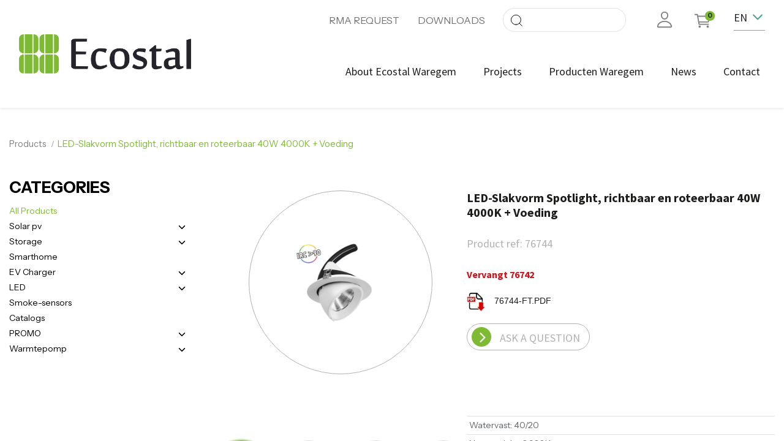

--- FILE ---
content_type: text/html; charset=utf-8
request_url: https://portal.project-zero.be/shop/76744-led-slakvorm-spotlight-richtbaar-en-roteerbaar-40w-4000k-voeding-8191
body_size: 21191
content:
<!DOCTYPE html>
        <html lang="en-US" data-website-id="1" data-main-object="product.template(8191,)" data-oe-company-name="PROJECT ZERO BV" data-add2cart-redirect="1">
    <head>
                <meta charset="utf-8"/>
                <meta http-equiv="X-UA-Compatible" content="IE=edge,chrome=1"/>
            <meta name="viewport" content="width=device-width, initial-scale=1, user-scalable=no"/>
            <meta name="viewport" content="width=device-width, initial-scale=1"/>
        <meta name="generator" content="Odoo"/>
        <meta name="description" content="&lt;p&gt;&lt;span style=&#34;color: #d0121a;&#34;&gt;&lt;strong&gt;Vervangt 76742&lt;/strong&gt;&lt;/span&gt;&lt;/p&gt;"/>
                        <meta property="og:type" content="website"/>
                        <meta property="og:title" content="LED-Slakvorm Spotlight, richtbaar en roteerbaar 40W 4000K + Voeding"/>
                        <meta property="og:site_name" content="Project Zero"/>
                        <meta property="og:url" content="https://portal.project-zero.be/shop/76744-led-slakvorm-spotlight-richtbaar-en-roteerbaar-40w-4000k-voeding-8191"/>
                        <meta property="og:image" content="https://portal.project-zero.be/web/image/product.template/8191/image_1024?unique=b238e61"/>
                        <meta property="og:description" content="&lt;p&gt;&lt;span style=&#34;color: #d0121a;&#34;&gt;&lt;strong&gt;Vervangt 76742&lt;/strong&gt;&lt;/span&gt;&lt;/p&gt;"/>
                    <meta name="twitter:card" content="summary_large_image"/>
                    <meta name="twitter:title" content="LED-Slakvorm Spotlight, richtbaar en roteerbaar 40W 4000K + Voeding"/>
                    <meta name="twitter:image" content="https://portal.project-zero.be/web/image/product.template/8191/image_1024?unique=b238e61"/>
                    <meta name="twitter:description" content="&lt;p&gt;&lt;span style=&#34;color: #d0121a;&#34;&gt;&lt;strong&gt;Vervangt 76742&lt;/strong&gt;&lt;/span&gt;&lt;/p&gt;"/>
                <link rel="alternate" hreflang="nl" href="https://portal.project-zero.be/nl_BE/shop/76744-downlight-spot-escargot-rond-40w-4000k-wit-irc90-8191"/>
                <link rel="alternate" hreflang="en" href="https://portal.project-zero.be/shop/76744-led-slakvorm-spotlight-richtbaar-en-roteerbaar-40w-4000k-voeding-8191"/>
                <link rel="alternate" hreflang="fr" href="https://portal.project-zero.be/fr_BE/shop/76744-spot-led-escargot-rond-inclinable-et-orientable-40w-4000k-irc90-8191"/>
                <link rel="alternate" hreflang="x-default" href="https://portal.project-zero.be/shop/76744-led-slakvorm-spotlight-richtbaar-en-roteerbaar-40w-4000k-voeding-8191"/>
        <link rel="canonical" href="https://portal.project-zero.be/shop/76744-led-slakvorm-spotlight-richtbaar-en-roteerbaar-40w-4000k-voeding-8191"/>
        <link rel="preconnect" href="https://fonts.gstatic.com/" crossorigin=""/>
                <title> LED-Slakvorm Spotlight, richtbaar en roteerbaar 40W 4000K + Voeding | Project Zero </title>
                <link type="image/x-icon" rel="shortcut icon" href="/web/image/website/1/favicon?unique=eccb449"/>
            <link rel="preload" href="/web/static/lib/fontawesome/fonts/fontawesome-webfont.woff2?v=4.7.0" as="font" crossorigin=""/>
            <link type="text/css" rel="stylesheet" href="/web/assets/3749661-75112a9/1/web.assets_common.min.css" data-asset-bundle="web.assets_common" data-asset-version="75112a9"/>
            <link type="text/css" rel="stylesheet" href="https://cdn.datatables.net/1.10.19/css/jquery.dataTables.min.css"/>
        <link type="text/css" rel="stylesheet" href="/web/assets/3750682-0c213e1/1/web.assets_frontend.min.css" data-asset-bundle="web.assets_frontend" data-asset-version="0c213e1"/>
                <script id="web.layout.odooscript" type="text/javascript">
                    var odoo = {
                        csrf_token: "31492997f40827b31bc5d56455e30da83745f48ao1800720937",
                        debug: "",
                    };
                </script>
            <script type="text/javascript">
                odoo.__session_info__ = {"is_admin": false, "is_system": false, "is_website_user": true, "user_id": false, "is_frontend": true, "profile_session": null, "profile_collectors": null, "profile_params": null, "show_effect": false, "translationURL": "/website/translations", "cache_hashes": {"translations": "b1aeeec7b367f5651f41c924e2a34e44dc18b4b5"}, "recaptcha_public_key": "6LcbtT4pAAAAAMIbPsnR_nWJRnqelr5I5jYqiBKS", "lang_url_code": "en_US", "geoip_country_code": "US"};
                if (!/(^|;\s)tz=/.test(document.cookie)) {
                    const userTZ = Intl.DateTimeFormat().resolvedOptions().timeZone;
                    document.cookie = `tz=${userTZ}; path=/`;
                }
            </script>
            <script defer="defer" type="text/javascript" src="/web/assets/3551669-7eb28d5/1/web.assets_common_minimal.min.js" data-asset-bundle="web.assets_common_minimal" data-asset-version="7eb28d5"></script>
            <script defer="defer" type="text/javascript" src="/web/assets/3551670-f021bac/1/web.assets_frontend_minimal.min.js" data-asset-bundle="web.assets_frontend_minimal" data-asset-version="f021bac"></script>
            <script defer="defer" type="text/javascript" data-src="/web/assets/3749654-5b2ff3e/1/web.assets_common_lazy.min.js" data-asset-bundle="web.assets_common_lazy" data-asset-version="5b2ff3e"></script>
            <script defer="defer" type="text/javascript" data-src="/web/assets/3749655-152c689/1/web.assets_frontend_lazy.min.js" data-asset-bundle="web.assets_frontend_lazy" data-asset-version="152c689"></script>
        <!-- Google Tag Manager -->
<script>(function(w,d,s,l,i){w[l]=w[l]||[];w[l].push({'gtm.start':
new Date().getTime(),event:'gtm.js'});var f=d.getElementsByTagName(s)[0],
j=d.createElement(s),dl=l!='dataLayer'?'&l='+l:'';j.async=true;j.src=
'https://www.googletagmanager.com/gtm.js?id='+i+dl;f.parentNode.insertBefore(j,f);
})(window,document,'script','dataLayer','GTM-5W256RKX');</script>
<!-- End Google Tag Manager -->
    </head>
            <body class="" data-log-tracking-events="True">
          <script>
          dataLayer = [{}];
        </script>
          <!-- Google Tag Manager -->
          <script id="tagmanager_code">
            (function(w,d,s,l,i){w[l]=w[l]||[];w[l].push({'gtm.start':
            new Date().getTime(),event:'gtm.js'});var f=d.getElementsByTagName(s)[0],
            j=d.createElement(s),dl=l!='dataLayer'?'&l='+l:'';j.async=true;j.src=
            'https://www.googletagmanager.com/gtm.js?id='+i+dl;f.parentNode.insertBefore(j,f);
            })(window,document,'script','dataLayer','GTM-5W256RKX');
          </script>
          <!-- End Google Tag Manager -->
          <!-- Google Tag Manager (noscript) -->
            <noscript><iframe height="0" width="0" style="display:none;visibility:hidden" src="https://www.googletagmanager.com/ns.html?id=GTM-5W256RKX"></iframe></noscript>
          <!-- End Google Tag Manager (noscript) -->
      <div id="wrapwrap" class="   ">
    <div>
       <script type="text/javascript">
          document.addEventListener("DOMContentLoaded", function () {
          var navLinks = document.querySelectorAll('.nav-item');
          var secondLastIndex = navLinks.length - 4;
          navLinks.forEach(function (link, index) {
              var anchorElement = link.querySelector('a');
              if (anchorElement) {
                  var text = anchorElement.innerText.trim();
                  console.log(text);
                  if (text === 'Events') {
                      link.classList.add('d-none');
                  }
                  if (text === 'Evenementen') {
                      link.classList.add('d-none');
                  }
                  if (text === 'Événements') {
                      link.classList.add('d-none');
                  }
                  if (index === secondLastIndex) {
                      link.classList.add('d-none');
                  }
              }
          });
      });
    </script>
    </div>
    <header id="top" data-anchor="true" data-name="Header" class="  o_header_fixed">
    <nav data-name="Navbar" class="navbar navbar-expand-lg navbar-light o_colored_level o_cc shadow-sm">
      <div id="top_menu_container" class="container justify-content-start justify-content-lg-between">
    <a href="https://portal.project-zero.be/" class="navbar-brand logo mr-4">
            <span role="img" aria-label="Logo of Project Zero" title="Project Zero"><img src="/web/image/website/1/logo/Project%20Zero?unique=eccb449" class="img img-fluid" alt="Project Zero" loading="lazy"/></span>
        </a>
        <div class="position-menu-secundairy">
          <a class="cta-rma" href="https://portal.project-zero.be/helpdesk">RMA&nbsp;REQUEST</a>
          <a class="cta-rma" href="/downloads">DOWNLOADS</a>
        <div class="o_searchbar_form">
            <form method="get" class="o_searchbar_form o_wait_lazy_js s_searchbar_input " action="/shop" data-snippet="s_searchbar_input">
                <div role="search" class="input-group ">
                <div class="input-group-append">
                    <button type="submit" aria-label="Search" title="Search" class="btn oe_search_button btn-primary">
                        <svg xmlns="http://www.w3.org/2000/svg" width="19.207" height="19.207" class="search"><title>search</title> <g data-name="Group 49"><g data-name="Group 36"><path data-name="Path 12" d="M8.5 16.5a8 8 0 1 0-8-8 8 8 0 0 0 8 8Z" fill="none" stroke="#000" stroke-linecap="round" stroke-linejoin="round"></path></g> <g data-name="Group 37"><path data-name="Path 13" d="m18.5 18.5-4.35-4.35" fill="none" stroke="#000" stroke-linecap="round" stroke-linejoin="round"></path></g></g></svg>
                    </button>
                </div>
                <input type="search" name="search" class="search-query form-control oe_search_box None" value="" data-search-type="products" data-limit="5" data-display-image="true" data-display-description="true" data-display-extra-link="true" data-display-detail="true" data-order-by="name asc"/>
            </div>
                <input name="order" type="hidden" class="o_search_order_by" value="name asc"/>
            </form>
        </div>
          <ul class="nav navbar-nav ml-auto">
            <li class="nav-item ml-lg-auto account-link o_no_autohide_item">
                <a href="/web/login" class="nav-link font-weight-bold"></a>
            </li>
  <li class="nav-item mx-lg-3 divider d-none"></li> 
        <li class="o_wsale_my_cart align-self-md-start  nav-item mx-lg-3">
            <a href="/shop/cart" class="nav-link">
                <i class="fa fa-shopping-cart"></i>
                <sup class="my_cart_quantity badge badge-primary" data-order-id="">0</sup>
            </a>
        </li>
        <li class="o_wsale_my_wish d-none nav-item mr-lg-3 o_wsale_my_wish_hide_empty">
            <a href="/shop/wishlist" class="nav-link">
                <i class="fa fa-1x fa-heart"></i>
                <sup class="my_wish_quantity o_animate_blink badge badge-primary">0</sup>
            </a>
        </li>
          </ul>
        <div class="js_language_selector my-auto ml-lg-2 dropdown">
            <button type="button" data-toggle="dropdown" aria-haspopup="true" aria-expanded="true" class="btn btn-sm border-0 dropdown-toggle ">
    <img class="o_lang_flag" src="/base/static/img/country_flags/us.png?height=25" loading="lazy"/>
                <span class="align-middle">EN</span>
            </button>
            <div role="menu" class="dropdown-menu ">
                    <a href="/nl_BE/shop/76744-led-slakvorm-spotlight-richtbaar-en-roteerbaar-40w-4000k-voeding-8191" class="dropdown-item js_change_lang " data-url_code="nl_BE">
    <img class="o_lang_flag" src="/base/static/img/country_flags/be.png?height=25" loading="lazy"/>
    <span> Nederlands (BE)</span>
                    </a>
                    <a href="/shop/76744-led-slakvorm-spotlight-richtbaar-en-roteerbaar-40w-4000k-voeding-8191" class="dropdown-item js_change_lang active" data-url_code="en_US">
    <img class="o_lang_flag" src="/base/static/img/country_flags/us.png?height=25" loading="lazy"/>
    <span>English</span>
                    </a>
                    <a href="/fr_BE/shop/76744-led-slakvorm-spotlight-richtbaar-en-roteerbaar-40w-4000k-voeding-8191" class="dropdown-item js_change_lang " data-url_code="fr_BE">
    <img class="o_lang_flag" src="/base/static/img/country_flags/be.png?height=25" loading="lazy"/>
    <span> Français (BE)</span>
                    </a>
            </div>
        </div>
        </div>
        <div id="top_menu_collapse" class="collapse navbar-collapse order-last order-lg-0 ">
    <ul id="top_menu" class="nav navbar-nav o_menu_loading ml-auto">
    <li class="nav-item">
        <a role="menuitem" href="/about-us" class="nav-link ">
            <span>About Ecostal Waregem</span>
        </a>
    </li>
    <li class="nav-item">
        <a role="menuitem" href="/blog/projects-4" class="nav-link ">
            <span>Projects</span>
        </a>
    </li>
    <li class="nav-item">
        <a role="menuitem" href="/shop" class="nav-link ">
            <span>Producten Waregem</span>
        </a>
    </li>
    <li class="nav-item">
        <a role="menuitem" href="/blog/news-2" class="nav-link ">
            <span>News</span>
        </a>
    </li>
    <li class="nav-item">
        <a role="menuitem" href="/events" class="nav-link ">
            <span>Events</span>
        </a>
    </li>
    <li class="nav-item">
        <a role="menuitem" href="/contact-us" class="nav-link ">
            <span>Contact</span>
        </a>
    </li>
  <li class="nav-item mx-lg-3 divider d-none"></li> 
        <li class="o_wsale_my_cart align-self-md-start  nav-item mx-lg-3">
            <a href="/shop/cart" class="nav-link">
                <i class="fa fa-shopping-cart"></i>
                <sup class="my_cart_quantity badge badge-primary" data-order-id="">0</sup>
            </a>
        </li>
    </ul>
          <div>
            <script type="text/javascript">
        document.addEventListener("DOMContentLoaded", function() {
            var navLinks = document.querySelectorAll('.nav-item');  
            var secondLastIndex = navLinks.length - 4;
            navLinks.forEach(function(link, index) {
                if (index === secondLastIndex) {
                    link.classList.add('d-none');
                } 
            });
        });
    </script>
          </div>
        </div>
    <button type="button" data-toggle="collapse" data-target="#top_menu_collapse" class="navbar-toggler ml-auto">
        <span class="navbar-toggler-icon o_not_editable"></span>
    </button>
      </div>
      <div class="search-mobile">
        <div class="o_searchbar_form">
            <form method="get" class="o_searchbar_form o_wait_lazy_js s_searchbar_input " action="/shop" data-snippet="s_searchbar_input">
                <div role="search" class="input-group ">
                <div class="input-group-append">
                    <button type="submit" aria-label="Search" title="Search" class="btn oe_search_button btn-primary">
                        <svg xmlns="http://www.w3.org/2000/svg" width="19.207" height="19.207" class="search"><title>search</title> <g data-name="Group 49"><g data-name="Group 36"><path data-name="Path 12" d="M8.5 16.5a8 8 0 1 0-8-8 8 8 0 0 0 8 8Z" fill="none" stroke="#000" stroke-linecap="round" stroke-linejoin="round"></path></g> <g data-name="Group 37"><path data-name="Path 13" d="m18.5 18.5-4.35-4.35" fill="none" stroke="#000" stroke-linecap="round" stroke-linejoin="round"></path></g></g></svg>
                    </button>
                </div>
                <input type="search" name="search" class="search-query form-control oe_search_box None" value="" data-search-type="products" data-limit="5" data-display-image="true" data-display-description="true" data-display-extra-link="true" data-display-detail="true" data-order-by="name asc"/>
            </div>
                <input name="order" type="hidden" class="o_search_order_by" value="name asc"/>
            </form>
        </div>
      </div>
    </nav>
  </header>
                <main>
            <div itemscope="itemscope" itemtype="http://schema.org/Product" id="wrap" class="js_sale">
                <div class="oe_structure oe_empty oe_structure_not_nearest" id="oe_structure_website_sale_product_1" data-editor-message="DROP BUILDING BLOCKS HERE TO MAKE THEM AVAILABLE ACROSS ALL PRODUCTS"></div>
                <section id="product_detail" class="container py-4 oe_website_sale " data-view-track="1" data-product-tracking-info="{&#34;item_id&#34;: &#34;3701124417244&#34;, &#34;item_name&#34;: &#34;[76744] LED-Slakvorm Spotlight, richtbaar en roteerbaar 40W 4000K + Voeding&#34;, &#34;item_category&#34;: &#34;Inbouwspots Plafond&#34;, &#34;currency&#34;: &#34;EUR&#34;, &#34;price&#34;: 73.92}">
                    <div class="row">
                        <div class="col-lg-12 col-md-12">
                            <ol class="breadcrumb mb-2">
                                <li class="breadcrumb-item">
                    <a href="/shop">Products</a>
                </li>
                                <li class="breadcrumb-item active">
                                    <span>LED-Slakvorm Spotlight, richtbaar en roteerbaar 40W 4000K + Voeding</span>
                                </li>
                            </ol>
                        </div>
                        <div class="col-lg-6">
                            <div class="d-sm-flex justify-content-between mb-2">
    <form method="get" class="o_searchbar_form o_wait_lazy_js s_searchbar_input o_wsale_products_searchbar_form w-100 w-md-auto mr-auto mb-2" action="/shop" data-snippet="s_searchbar_input">
            <div role="search" class="input-group  ">
        <input type="search" name="search" class="search-query form-control oe_search_box None" placeholder="Search..." data-search-type="products" data-limit="5" data-display-image="true" data-display-description="true" data-display-extra-link="true" data-display-detail="true" data-order-by="name asc"/>
        <div class="input-group-append">
            <button type="submit" aria-label="Search" title="Search" class="btn oe_search_button btn-primary"><i class="fa fa-search"></i></button>
        </div>
    </div>
            <input name="order" type="hidden" class="o_search_order_by" value="name asc"/>
        </form>
        <div class="o_pricelist_dropdown dropdown d-none ml-1 mb-2 float-right">
            <a role="button" href="#" class="dropdown-toggle btn btn-light border-0 px-0 text-muted align-baseline" data-toggle="dropdown">
                1.Reseller pricelist
            </a>
            <div class="dropdown-menu" role="menu">
            </div>
        </div>
                            </div>
                        </div>
                    </div>
                    <div class="row product-details-row">
            <div class="col-lg-3 col-md-12">
                <button type="button" class="btn btn-light d-lg-none mb-2 w-100 p-0" data-target="#wsale_products_categories_collapse" data-toggle="collapse">
                    Show categories
                </button>
                <div class="collapse d-lg-block products_categories" id="wsale_products_categories_collapse">
                    <strong class="o_categories_collapse_title text-uppercase">Categories</strong>
                    <ul class="nav flex-column my-2" id="o_shop_collapse_category">
                        <form>
                            <li class="nav-item">
                                <div class="custom-control custom-radio mb-1 d-inline-block" data-link-href="/shop">
                                    <input type="radio" style="pointer-events:none;" class="custom-control-input o_not_editable" checked="true"/>
                                    <label class="custom-control-label font-weight-normal">All
                                        Products
                                    </label>
                                </div>
                            </li>
        <li class="nav-item">
            <div class="d-flex flex-wrap justify-content-between align-items-center">
        <div class="custom-control custom-radio mb-1 d-inline-block" data-link-href="/shop/category/solar-pv-29">
            <input type="radio" style="pointer-events:none;" class="custom-control-input" id="29" value="29"/>
            <label class="custom-control-label font-weight-normal" for="29">Solar pv</label>
        </div>
                <i role="img" class="fa fa-chevron-right" title="Fold" aria-label="Fold"></i>
                <ul class="nav flex-column w-100 nav-hierarchy" style="display:none;">
        <li class="nav-item">
            <div class="d-flex flex-wrap justify-content-between align-items-center">
        <div class="custom-control custom-radio mb-1 d-inline-block" data-link-href="/shop/category/solar-pv-panels-32">
            <input type="radio" style="pointer-events:none;" class="custom-control-input" id="32" value="32"/>
            <label class="custom-control-label font-weight-normal" for="32">panels</label>
        </div>
            </div>
        </li>
        <li class="nav-item">
            <div class="d-flex flex-wrap justify-content-between align-items-center">
        <div class="custom-control custom-radio mb-1 d-inline-block" data-link-href="/shop/category/solar-pv-structure-30">
            <input type="radio" style="pointer-events:none;" class="custom-control-input" id="30" value="30"/>
            <label class="custom-control-label font-weight-normal" for="30">Structure</label>
        </div>
                <i role="img" class="fa fa-chevron-right" title="Fold" aria-label="Fold"></i>
                <ul class="nav flex-column w-100 nav-hierarchy" style="display:none;">
        <li class="nav-item">
            <div class="d-flex flex-wrap justify-content-between align-items-center">
        <div class="custom-control custom-radio mb-1 d-inline-block" data-link-href="/shop/category/solar-pv-structure-esdec-clickfit-evo-141">
            <input type="radio" style="pointer-events:none;" class="custom-control-input" id="141" value="141"/>
            <label class="custom-control-label font-weight-normal" for="141">Esdec ClickFit Evo</label>
        </div>
            </div>
        </li>
        <li class="nav-item">
            <div class="d-flex flex-wrap justify-content-between align-items-center">
        <div class="custom-control custom-radio mb-1 d-inline-block" data-link-href="/shop/category/solar-pv-structure-esdec-flatfix-123">
            <input type="radio" style="pointer-events:none;" class="custom-control-input" id="123" value="123"/>
            <label class="custom-control-label font-weight-normal" for="123">Esdec FlatFix</label>
        </div>
                <i role="img" class="fa fa-chevron-right" title="Fold" aria-label="Fold"></i>
                <ul class="nav flex-column w-100 nav-hierarchy" style="display:none;">
        <li class="nav-item">
            <div class="d-flex flex-wrap justify-content-between align-items-center">
        <div class="custom-control custom-radio mb-1 d-inline-block" data-link-href="/shop/category/solar-pv-structure-esdec-flatfix-fusion-landscape-181">
            <input type="radio" style="pointer-events:none;" class="custom-control-input" id="181" value="181"/>
            <label class="custom-control-label font-weight-normal" for="181">Fusion Landscape</label>
        </div>
            </div>
        </li>
        <li class="nav-item">
            <div class="d-flex flex-wrap justify-content-between align-items-center">
        <div class="custom-control custom-radio mb-1 d-inline-block" data-link-href="/shop/category/solar-pv-structure-esdec-flatfix-fusion-portret-230">
            <input type="radio" style="pointer-events:none;" class="custom-control-input" id="230" value="230"/>
            <label class="custom-control-label font-weight-normal" for="230">Fusion Portret</label>
        </div>
            </div>
        </li>
        <li class="nav-item">
            <div class="d-flex flex-wrap justify-content-between align-items-center">
        <div class="custom-control custom-radio mb-1 d-inline-block" data-link-href="/shop/category/solar-pv-structure-esdec-flatfix-esdec-flatfix-231">
            <input type="radio" style="pointer-events:none;" class="custom-control-input" id="231" value="231"/>
            <label class="custom-control-label font-weight-normal" for="231">Esdec FlatFix</label>
        </div>
            </div>
        </li>
        <li class="nav-item">
            <div class="d-flex flex-wrap justify-content-between align-items-center">
        <div class="custom-control custom-radio mb-1 d-inline-block" data-link-href="/shop/category/solar-pv-structure-esdec-flatfix-esdec-flatfix-183">
            <input type="radio" style="pointer-events:none;" class="custom-control-input" id="183" value="183"/>
            <label class="custom-control-label font-weight-normal" for="183">Esdec FlatFix</label>
        </div>
            </div>
        </li>
                </ul>
            </div>
        </li>
        <li class="nav-item">
            <div class="d-flex flex-wrap justify-content-between align-items-center">
        <div class="custom-control custom-radio mb-1 d-inline-block" data-link-href="/shop/category/solar-pv-structure-sunbeam-flat-roof-233">
            <input type="radio" style="pointer-events:none;" class="custom-control-input" id="233" value="233"/>
            <label class="custom-control-label font-weight-normal" for="233">Sunbeam Flat Roof</label>
        </div>
            </div>
        </li>
        <li class="nav-item">
            <div class="d-flex flex-wrap justify-content-between align-items-center">
        <div class="custom-control custom-radio mb-1 d-inline-block" data-link-href="/shop/category/solar-pv-structure-renusol-toiture-122">
            <input type="radio" style="pointer-events:none;" class="custom-control-input" id="122" value="122"/>
            <label class="custom-control-label font-weight-normal" for="122">Renusol Toiture</label>
        </div>
                <i role="img" class="fa fa-chevron-right" title="Fold" aria-label="Fold"></i>
                <ul class="nav flex-column w-100 nav-hierarchy" style="display:none;">
        <li class="nav-item">
            <div class="d-flex flex-wrap justify-content-between align-items-center">
        <div class="custom-control custom-radio mb-1 d-inline-block" data-link-href="/shop/category/solar-pv-structure-renusol-toiture-renusol-toiture-244">
            <input type="radio" style="pointer-events:none;" class="custom-control-input" id="244" value="244"/>
            <label class="custom-control-label font-weight-normal" for="244">Renusol Toiture</label>
        </div>
            </div>
        </li>
        <li class="nav-item">
            <div class="d-flex flex-wrap justify-content-between align-items-center">
        <div class="custom-control custom-radio mb-1 d-inline-block" data-link-href="/shop/category/solar-pv-structure-renusol-toiture-fs-pro-plat-dak-245">
            <input type="radio" style="pointer-events:none;" class="custom-control-input" id="245" value="245"/>
            <label class="custom-control-label font-weight-normal" for="245">FS PRO - plat dak</label>
        </div>
            </div>
        </li>
                </ul>
            </div>
        </li>
        <li class="nav-item">
            <div class="d-flex flex-wrap justify-content-between align-items-center">
        <div class="custom-control custom-radio mb-1 d-inline-block" data-link-href="/shop/category/solar-pv-structure-gse-integration-128">
            <input type="radio" style="pointer-events:none;" class="custom-control-input" id="128" value="128"/>
            <label class="custom-control-label font-weight-normal" for="128">GSE Intégration</label>
        </div>
            </div>
        </li>
        <li class="nav-item">
            <div class="d-flex flex-wrap justify-content-between align-items-center">
        <div class="custom-control custom-radio mb-1 d-inline-block" data-link-href="/shop/category/solar-pv-structure-no-brand-267">
            <input type="radio" style="pointer-events:none;" class="custom-control-input" id="267" value="267"/>
            <label class="custom-control-label font-weight-normal" for="267">No Brand</label>
        </div>
            </div>
        </li>
                </ul>
            </div>
        </li>
        <li class="nav-item">
            <div class="d-flex flex-wrap justify-content-between align-items-center">
        <div class="custom-control custom-radio mb-1 d-inline-block" data-link-href="/shop/category/solar-pv-onduleur-34">
            <input type="radio" style="pointer-events:none;" class="custom-control-input" id="34" value="34"/>
            <label class="custom-control-label font-weight-normal" for="34">Onduleur</label>
        </div>
                <i role="img" class="fa fa-chevron-right" title="Fold" aria-label="Fold"></i>
                <ul class="nav flex-column w-100 nav-hierarchy" style="display:none;">
        <li class="nav-item">
            <div class="d-flex flex-wrap justify-content-between align-items-center">
        <div class="custom-control custom-radio mb-1 d-inline-block" data-link-href="/shop/category/solar-pv-onduleur-mono-phase-116">
            <input type="radio" style="pointer-events:none;" class="custom-control-input" id="116" value="116"/>
            <label class="custom-control-label font-weight-normal" for="116">Mono Phase</label>
        </div>
                <i role="img" class="fa fa-chevron-right" title="Fold" aria-label="Fold"></i>
                <ul class="nav flex-column w-100 nav-hierarchy" style="display:none;">
        <li class="nav-item">
            <div class="d-flex flex-wrap justify-content-between align-items-center">
        <div class="custom-control custom-radio mb-1 d-inline-block" data-link-href="/shop/category/solar-pv-onduleur-mono-phase-sma-132">
            <input type="radio" style="pointer-events:none;" class="custom-control-input" id="132" value="132"/>
            <label class="custom-control-label font-weight-normal" for="132">SMA</label>
        </div>
            </div>
        </li>
        <li class="nav-item">
            <div class="d-flex flex-wrap justify-content-between align-items-center">
        <div class="custom-control custom-radio mb-1 d-inline-block" data-link-href="/shop/category/solar-pv-onduleur-mono-phase-sungrow-207">
            <input type="radio" style="pointer-events:none;" class="custom-control-input" id="207" value="207"/>
            <label class="custom-control-label font-weight-normal" for="207">Sungrow</label>
        </div>
            </div>
        </li>
        <li class="nav-item">
            <div class="d-flex flex-wrap justify-content-between align-items-center">
        <div class="custom-control custom-radio mb-1 d-inline-block" data-link-href="/shop/category/solar-pv-onduleur-mono-phase-growatt-131">
            <input type="radio" style="pointer-events:none;" class="custom-control-input" id="131" value="131"/>
            <label class="custom-control-label font-weight-normal" for="131">Growatt</label>
        </div>
            </div>
        </li>
        <li class="nav-item">
            <div class="d-flex flex-wrap justify-content-between align-items-center">
        <div class="custom-control custom-radio mb-1 d-inline-block" data-link-href="/shop/category/solar-pv-onduleur-mono-phase-sma-130">
            <input type="radio" style="pointer-events:none;" class="custom-control-input" id="130" value="130"/>
            <label class="custom-control-label font-weight-normal" for="130">Sma</label>
        </div>
            </div>
        </li>
        <li class="nav-item">
            <div class="d-flex flex-wrap justify-content-between align-items-center">
        <div class="custom-control custom-radio mb-1 d-inline-block" data-link-href="/shop/category/solar-pv-onduleur-mono-phase-solaredge-250">
            <input type="radio" style="pointer-events:none;" class="custom-control-input" id="250" value="250"/>
            <label class="custom-control-label font-weight-normal" for="250">Solaredge</label>
        </div>
            </div>
        </li>
                </ul>
            </div>
        </li>
        <li class="nav-item">
            <div class="d-flex flex-wrap justify-content-between align-items-center">
        <div class="custom-control custom-radio mb-1 d-inline-block" data-link-href="/shop/category/solar-pv-onduleur-tri-phase-117">
            <input type="radio" style="pointer-events:none;" class="custom-control-input" id="117" value="117"/>
            <label class="custom-control-label font-weight-normal" for="117">Tri phase</label>
        </div>
                <i role="img" class="fa fa-chevron-right" title="Fold" aria-label="Fold"></i>
                <ul class="nav flex-column w-100 nav-hierarchy" style="display:none;">
        <li class="nav-item">
            <div class="d-flex flex-wrap justify-content-between align-items-center">
        <div class="custom-control custom-radio mb-1 d-inline-block" data-link-href="/shop/category/solar-pv-onduleur-tri-phase-solax-134">
            <input type="radio" style="pointer-events:none;" class="custom-control-input" id="134" value="134"/>
            <label class="custom-control-label font-weight-normal" for="134">Solax</label>
        </div>
            </div>
        </li>
        <li class="nav-item">
            <div class="d-flex flex-wrap justify-content-between align-items-center">
        <div class="custom-control custom-radio mb-1 d-inline-block" data-link-href="/shop/category/solar-pv-onduleur-tri-phase-sungrow-206">
            <input type="radio" style="pointer-events:none;" class="custom-control-input" id="206" value="206"/>
            <label class="custom-control-label font-weight-normal" for="206">Sungrow</label>
        </div>
            </div>
        </li>
        <li class="nav-item">
            <div class="d-flex flex-wrap justify-content-between align-items-center">
        <div class="custom-control custom-radio mb-1 d-inline-block" data-link-href="/shop/category/solar-pv-onduleur-tri-phase-sma-133">
            <input type="radio" style="pointer-events:none;" class="custom-control-input" id="133" value="133"/>
            <label class="custom-control-label font-weight-normal" for="133">Sma</label>
        </div>
            </div>
        </li>
        <li class="nav-item">
            <div class="d-flex flex-wrap justify-content-between align-items-center">
        <div class="custom-control custom-radio mb-1 d-inline-block" data-link-href="/shop/category/solar-pv-onduleur-tri-phase-huawei-243">
            <input type="radio" style="pointer-events:none;" class="custom-control-input" id="243" value="243"/>
            <label class="custom-control-label font-weight-normal" for="243">Huawei</label>
        </div>
            </div>
        </li>
        <li class="nav-item">
            <div class="d-flex flex-wrap justify-content-between align-items-center">
        <div class="custom-control custom-radio mb-1 d-inline-block" data-link-href="/shop/category/solar-pv-onduleur-tri-phase-solaredge-249">
            <input type="radio" style="pointer-events:none;" class="custom-control-input" id="249" value="249"/>
            <label class="custom-control-label font-weight-normal" for="249">Solaredge</label>
        </div>
            </div>
        </li>
                </ul>
            </div>
        </li>
        <li class="nav-item">
            <div class="d-flex flex-wrap justify-content-between align-items-center">
        <div class="custom-control custom-radio mb-1 d-inline-block" data-link-href="/shop/category/solar-pv-onduleur-hybride-118">
            <input type="radio" style="pointer-events:none;" class="custom-control-input" id="118" value="118"/>
            <label class="custom-control-label font-weight-normal" for="118">Hybride</label>
        </div>
                <i role="img" class="fa fa-chevron-right" title="Fold" aria-label="Fold"></i>
                <ul class="nav flex-column w-100 nav-hierarchy" style="display:none;">
        <li class="nav-item">
            <div class="d-flex flex-wrap justify-content-between align-items-center">
        <div class="custom-control custom-radio mb-1 d-inline-block" data-link-href="/shop/category/solar-pv-onduleur-hybride-sma-193">
            <input type="radio" style="pointer-events:none;" class="custom-control-input" id="193" value="193"/>
            <label class="custom-control-label font-weight-normal" for="193">SMA</label>
        </div>
            </div>
        </li>
        <li class="nav-item">
            <div class="d-flex flex-wrap justify-content-between align-items-center">
        <div class="custom-control custom-radio mb-1 d-inline-block" data-link-href="/shop/category/solar-pv-onduleur-hybride-growatt-257">
            <input type="radio" style="pointer-events:none;" class="custom-control-input" id="257" value="257"/>
            <label class="custom-control-label font-weight-normal" for="257">Growatt</label>
        </div>
            </div>
        </li>
        <li class="nav-item">
            <div class="d-flex flex-wrap justify-content-between align-items-center">
        <div class="custom-control custom-radio mb-1 d-inline-block" data-link-href="/shop/category/solar-pv-onduleur-hybride-sma-211">
            <input type="radio" style="pointer-events:none;" class="custom-control-input" id="211" value="211"/>
            <label class="custom-control-label font-weight-normal" for="211">SMA</label>
        </div>
            </div>
        </li>
        <li class="nav-item">
            <div class="d-flex flex-wrap justify-content-between align-items-center">
        <div class="custom-control custom-radio mb-1 d-inline-block" data-link-href="/shop/category/solar-pv-onduleur-hybride-sma-196">
            <input type="radio" style="pointer-events:none;" class="custom-control-input" id="196" value="196"/>
            <label class="custom-control-label font-weight-normal" for="196">SMA</label>
        </div>
            </div>
        </li>
        <li class="nav-item">
            <div class="d-flex flex-wrap justify-content-between align-items-center">
        <div class="custom-control custom-radio mb-1 d-inline-block" data-link-href="/shop/category/solar-pv-onduleur-hybride-huawei-235">
            <input type="radio" style="pointer-events:none;" class="custom-control-input" id="235" value="235"/>
            <label class="custom-control-label font-weight-normal" for="235">Huawei</label>
        </div>
            </div>
        </li>
        <li class="nav-item">
            <div class="d-flex flex-wrap justify-content-between align-items-center">
        <div class="custom-control custom-radio mb-1 d-inline-block" data-link-href="/shop/category/solar-pv-onduleur-hybride-sma-239">
            <input type="radio" style="pointer-events:none;" class="custom-control-input" id="239" value="239"/>
            <label class="custom-control-label font-weight-normal" for="239">Sma</label>
        </div>
            </div>
        </li>
        <li class="nav-item">
            <div class="d-flex flex-wrap justify-content-between align-items-center">
        <div class="custom-control custom-radio mb-1 d-inline-block" data-link-href="/shop/category/solar-pv-onduleur-hybride-solaredge-251">
            <input type="radio" style="pointer-events:none;" class="custom-control-input" id="251" value="251"/>
            <label class="custom-control-label font-weight-normal" for="251">Solaredge</label>
        </div>
            </div>
        </li>
                </ul>
            </div>
        </li>
        <li class="nav-item">
            <div class="d-flex flex-wrap justify-content-between align-items-center">
        <div class="custom-control custom-radio mb-1 d-inline-block" data-link-href="/shop/category/solar-pv-onduleur-optimiser-micro-inverter-136">
            <input type="radio" style="pointer-events:none;" class="custom-control-input" id="136" value="136"/>
            <label class="custom-control-label font-weight-normal" for="136">Optimiser /Micro Inverter</label>
        </div>
            </div>
        </li>
        <li class="nav-item">
            <div class="d-flex flex-wrap justify-content-between align-items-center">
        <div class="custom-control custom-radio mb-1 d-inline-block" data-link-href="/shop/category/solar-pv-onduleur-commercial-208">
            <input type="radio" style="pointer-events:none;" class="custom-control-input" id="208" value="208"/>
            <label class="custom-control-label font-weight-normal" for="208">Commercial</label>
        </div>
            </div>
        </li>
        <li class="nav-item">
            <div class="d-flex flex-wrap justify-content-between align-items-center">
        <div class="custom-control custom-radio mb-1 d-inline-block" data-link-href="/shop/category/solar-pv-onduleur-monitoring-129">
            <input type="radio" style="pointer-events:none;" class="custom-control-input" id="129" value="129"/>
            <label class="custom-control-label font-weight-normal" for="129">Monitoring</label>
        </div>
            </div>
        </li>
                </ul>
            </div>
        </li>
        <li class="nav-item">
            <div class="d-flex flex-wrap justify-content-between align-items-center">
        <div class="custom-control custom-radio mb-1 d-inline-block" data-link-href="/shop/category/solar-pv-cab-accessoires-64">
            <input type="radio" style="pointer-events:none;" class="custom-control-input" id="64" value="64"/>
            <label class="custom-control-label font-weight-normal" for="64">Cab/Accessoires</label>
        </div>
            </div>
        </li>
        <li class="nav-item">
            <div class="d-flex flex-wrap justify-content-between align-items-center">
        <div class="custom-control custom-radio mb-1 d-inline-block" data-link-href="/shop/category/solar-pv-carport-92">
            <input type="radio" style="pointer-events:none;" class="custom-control-input" id="92" value="92"/>
            <label class="custom-control-label font-weight-normal" for="92">CARPORT</label>
        </div>
            </div>
        </li>
        <li class="nav-item">
            <div class="d-flex flex-wrap justify-content-between align-items-center">
        <div class="custom-control custom-radio mb-1 d-inline-block" data-link-href="/shop/category/solar-pv-solar-pv-batteries-accessoires-255">
            <input type="radio" style="pointer-events:none;" class="custom-control-input" id="255" value="255"/>
            <label class="custom-control-label font-weight-normal" for="255">Solar PV / Batteries Accessoires</label>
        </div>
            </div>
        </li>
                </ul>
            </div>
        </li>
        <li class="nav-item">
            <div class="d-flex flex-wrap justify-content-between align-items-center">
        <div class="custom-control custom-radio mb-1 d-inline-block" data-link-href="/shop/category/storage-142">
            <input type="radio" style="pointer-events:none;" class="custom-control-input" id="142" value="142"/>
            <label class="custom-control-label font-weight-normal" for="142">Storage</label>
        </div>
                <i role="img" class="fa fa-chevron-right" title="Fold" aria-label="Fold"></i>
                <ul class="nav flex-column w-100 nav-hierarchy" style="display:none;">
        <li class="nav-item">
            <div class="d-flex flex-wrap justify-content-between align-items-center">
        <div class="custom-control custom-radio mb-1 d-inline-block" data-link-href="/shop/category/storage-solax-185">
            <input type="radio" style="pointer-events:none;" class="custom-control-input" id="185" value="185"/>
            <label class="custom-control-label font-weight-normal" for="185">Solax</label>
        </div>
            </div>
        </li>
        <li class="nav-item">
            <div class="d-flex flex-wrap justify-content-between align-items-center">
        <div class="custom-control custom-radio mb-1 d-inline-block" data-link-href="/shop/category/storage-foxess-190">
            <input type="radio" style="pointer-events:none;" class="custom-control-input" id="190" value="190"/>
            <label class="custom-control-label font-weight-normal" for="190">FoxESS</label>
        </div>
            </div>
        </li>
        <li class="nav-item">
            <div class="d-flex flex-wrap justify-content-between align-items-center">
        <div class="custom-control custom-radio mb-1 d-inline-block" data-link-href="/shop/category/storage-growatt-258">
            <input type="radio" style="pointer-events:none;" class="custom-control-input" id="258" value="258"/>
            <label class="custom-control-label font-weight-normal" for="258">Growatt</label>
        </div>
            </div>
        </li>
        <li class="nav-item">
            <div class="d-flex flex-wrap justify-content-between align-items-center">
        <div class="custom-control custom-radio mb-1 d-inline-block" data-link-href="/shop/category/storage-varta-184">
            <input type="radio" style="pointer-events:none;" class="custom-control-input" id="184" value="184"/>
            <label class="custom-control-label font-weight-normal" for="184">Varta</label>
        </div>
            </div>
        </li>
        <li class="nav-item">
            <div class="d-flex flex-wrap justify-content-between align-items-center">
        <div class="custom-control custom-radio mb-1 d-inline-block" data-link-href="/shop/category/storage-huawei-236">
            <input type="radio" style="pointer-events:none;" class="custom-control-input" id="236" value="236"/>
            <label class="custom-control-label font-weight-normal" for="236">Huawei</label>
        </div>
            </div>
        </li>
        <li class="nav-item">
            <div class="d-flex flex-wrap justify-content-between align-items-center">
        <div class="custom-control custom-radio mb-1 d-inline-block" data-link-href="/shop/category/storage-sma-240">
            <input type="radio" style="pointer-events:none;" class="custom-control-input" id="240" value="240"/>
            <label class="custom-control-label font-weight-normal" for="240">Sma</label>
        </div>
            </div>
        </li>
        <li class="nav-item">
            <div class="d-flex flex-wrap justify-content-between align-items-center">
        <div class="custom-control custom-radio mb-1 d-inline-block" data-link-href="/shop/category/storage-batteries-accessoires-256">
            <input type="radio" style="pointer-events:none;" class="custom-control-input" id="256" value="256"/>
            <label class="custom-control-label font-weight-normal" for="256">Batteries Accessoires</label>
        </div>
            </div>
        </li>
                </ul>
            </div>
        </li>
        <li class="nav-item">
            <div class="d-flex flex-wrap justify-content-between align-items-center">
        <div class="custom-control custom-radio mb-1 d-inline-block" data-link-href="/shop/category/smarthome-61">
            <input type="radio" style="pointer-events:none;" class="custom-control-input" id="61" value="61"/>
            <label class="custom-control-label font-weight-normal" for="61">Smarthome</label>
        </div>
            </div>
        </li>
        <li class="nav-item">
            <div class="d-flex flex-wrap justify-content-between align-items-center">
        <div class="custom-control custom-radio mb-1 d-inline-block" data-link-href="/shop/category/ev-charger-84">
            <input type="radio" style="pointer-events:none;" class="custom-control-input" id="84" value="84"/>
            <label class="custom-control-label font-weight-normal" for="84">EV Charger</label>
        </div>
                <i role="img" class="fa fa-chevron-right" title="Fold" aria-label="Fold"></i>
                <ul class="nav flex-column w-100 nav-hierarchy" style="display:none;">
        <li class="nav-item">
            <div class="d-flex flex-wrap justify-content-between align-items-center">
        <div class="custom-control custom-radio mb-1 d-inline-block" data-link-href="/shop/category/ev-charger-v2c-260">
            <input type="radio" style="pointer-events:none;" class="custom-control-input" id="260" value="260"/>
            <label class="custom-control-label font-weight-normal" for="260">V2c</label>
        </div>
            </div>
        </li>
        <li class="nav-item">
            <div class="d-flex flex-wrap justify-content-between align-items-center">
        <div class="custom-control custom-radio mb-1 d-inline-block" data-link-href="/shop/category/ev-charger-wallbox-162">
            <input type="radio" style="pointer-events:none;" class="custom-control-input" id="162" value="162"/>
            <label class="custom-control-label font-weight-normal" for="162">Wallbox</label>
        </div>
                <i role="img" class="fa fa-chevron-right" title="Fold" aria-label="Fold"></i>
                <ul class="nav flex-column w-100 nav-hierarchy" style="display:none;">
        <li class="nav-item">
            <div class="d-flex flex-wrap justify-content-between align-items-center">
        <div class="custom-control custom-radio mb-1 d-inline-block" data-link-href="/shop/category/ev-charger-wallbox-wallbox-172">
            <input type="radio" style="pointer-events:none;" class="custom-control-input" id="172" value="172"/>
            <label class="custom-control-label font-weight-normal" for="172">Wallbox</label>
        </div>
            </div>
        </li>
        <li class="nav-item">
            <div class="d-flex flex-wrap justify-content-between align-items-center">
        <div class="custom-control custom-radio mb-1 d-inline-block" data-link-href="/shop/category/ev-charger-wallbox-ev-charger-173">
            <input type="radio" style="pointer-events:none;" class="custom-control-input" id="173" value="173"/>
            <label class="custom-control-label font-weight-normal" for="173">EV Charger</label>
        </div>
            </div>
        </li>
                </ul>
            </div>
        </li>
        <li class="nav-item">
            <div class="d-flex flex-wrap justify-content-between align-items-center">
        <div class="custom-control custom-radio mb-1 d-inline-block" data-link-href="/shop/category/ev-charger-easee-167">
            <input type="radio" style="pointer-events:none;" class="custom-control-input" id="167" value="167"/>
            <label class="custom-control-label font-weight-normal" for="167">Easee</label>
        </div>
                <i role="img" class="fa fa-chevron-right" title="Fold" aria-label="Fold"></i>
                <ul class="nav flex-column w-100 nav-hierarchy" style="display:none;">
        <li class="nav-item">
            <div class="d-flex flex-wrap justify-content-between align-items-center">
        <div class="custom-control custom-radio mb-1 d-inline-block" data-link-href="/shop/category/ev-charger-easee-ev-charger-168">
            <input type="radio" style="pointer-events:none;" class="custom-control-input" id="168" value="168"/>
            <label class="custom-control-label font-weight-normal" for="168">EV Charger</label>
        </div>
            </div>
        </li>
        <li class="nav-item">
            <div class="d-flex flex-wrap justify-content-between align-items-center">
        <div class="custom-control custom-radio mb-1 d-inline-block" data-link-href="/shop/category/ev-charger-easee-accessoires-169">
            <input type="radio" style="pointer-events:none;" class="custom-control-input" id="169" value="169"/>
            <label class="custom-control-label font-weight-normal" for="169">Accessoires</label>
        </div>
            </div>
        </li>
                </ul>
            </div>
        </li>
        <li class="nav-item">
            <div class="d-flex flex-wrap justify-content-between align-items-center">
        <div class="custom-control custom-radio mb-1 d-inline-block" data-link-href="/shop/category/ev-charger-smappee-163">
            <input type="radio" style="pointer-events:none;" class="custom-control-input" id="163" value="163"/>
            <label class="custom-control-label font-weight-normal" for="163">Smappee</label>
        </div>
                <i role="img" class="fa fa-chevron-right" title="Fold" aria-label="Fold"></i>
                <ul class="nav flex-column w-100 nav-hierarchy" style="display:none;">
        <li class="nav-item">
            <div class="d-flex flex-wrap justify-content-between align-items-center">
        <div class="custom-control custom-radio mb-1 d-inline-block" data-link-href="/shop/category/ev-charger-smappee-smappee-170">
            <input type="radio" style="pointer-events:none;" class="custom-control-input" id="170" value="170"/>
            <label class="custom-control-label font-weight-normal" for="170">Smappee</label>
        </div>
            </div>
        </li>
        <li class="nav-item">
            <div class="d-flex flex-wrap justify-content-between align-items-center">
        <div class="custom-control custom-radio mb-1 d-inline-block" data-link-href="/shop/category/ev-charger-smappee-ev-dual-component-268">
            <input type="radio" style="pointer-events:none;" class="custom-control-input" id="268" value="268"/>
            <label class="custom-control-label font-weight-normal" for="268">EV DUAL COMPONENT </label>
        </div>
            </div>
        </li>
        <li class="nav-item">
            <div class="d-flex flex-wrap justify-content-between align-items-center">
        <div class="custom-control custom-radio mb-1 d-inline-block" data-link-href="/shop/category/ev-charger-smappee-ev-dual-kit-220">
            <input type="radio" style="pointer-events:none;" class="custom-control-input" id="220" value="220"/>
            <label class="custom-control-label font-weight-normal" for="220">EV DUAL KIT</label>
        </div>
            </div>
        </li>
        <li class="nav-item">
            <div class="d-flex flex-wrap justify-content-between align-items-center">
        <div class="custom-control custom-radio mb-1 d-inline-block" data-link-href="/shop/category/ev-charger-smappee-accessoires-171">
            <input type="radio" style="pointer-events:none;" class="custom-control-input" id="171" value="171"/>
            <label class="custom-control-label font-weight-normal" for="171">Accessoires</label>
        </div>
            </div>
        </li>
                </ul>
            </div>
        </li>
        <li class="nav-item">
            <div class="d-flex flex-wrap justify-content-between align-items-center">
        <div class="custom-control custom-radio mb-1 d-inline-block" data-link-href="/shop/category/ev-charger-peblar-222">
            <input type="radio" style="pointer-events:none;" class="custom-control-input" id="222" value="222"/>
            <label class="custom-control-label font-weight-normal" for="222">Peblar</label>
        </div>
                <i role="img" class="fa fa-chevron-right" title="Fold" aria-label="Fold"></i>
                <ul class="nav flex-column w-100 nav-hierarchy" style="display:none;">
        <li class="nav-item">
            <div class="d-flex flex-wrap justify-content-between align-items-center">
        <div class="custom-control custom-radio mb-1 d-inline-block" data-link-href="/shop/category/ev-charger-peblar-peblar-228">
            <input type="radio" style="pointer-events:none;" class="custom-control-input" id="228" value="228"/>
            <label class="custom-control-label font-weight-normal" for="228">Peblar</label>
        </div>
            </div>
        </li>
        <li class="nav-item">
            <div class="d-flex flex-wrap justify-content-between align-items-center">
        <div class="custom-control custom-radio mb-1 d-inline-block" data-link-href="/shop/category/ev-charger-peblar-peblar-229">
            <input type="radio" style="pointer-events:none;" class="custom-control-input" id="229" value="229"/>
            <label class="custom-control-label font-weight-normal" for="229">Peblar</label>
        </div>
            </div>
        </li>
                </ul>
            </div>
        </li>
        <li class="nav-item">
            <div class="d-flex flex-wrap justify-content-between align-items-center">
        <div class="custom-control custom-radio mb-1 d-inline-block" data-link-href="/shop/category/ev-charger-mennekes-174">
            <input type="radio" style="pointer-events:none;" class="custom-control-input" id="174" value="174"/>
            <label class="custom-control-label font-weight-normal" for="174">Mennekes</label>
        </div>
                <i role="img" class="fa fa-chevron-right" title="Fold" aria-label="Fold"></i>
                <ul class="nav flex-column w-100 nav-hierarchy" style="display:none;">
        <li class="nav-item">
            <div class="d-flex flex-wrap justify-content-between align-items-center">
        <div class="custom-control custom-radio mb-1 d-inline-block" data-link-href="/shop/category/ev-charger-mennekes-mennekes-175">
            <input type="radio" style="pointer-events:none;" class="custom-control-input" id="175" value="175"/>
            <label class="custom-control-label font-weight-normal" for="175">Mennekes</label>
        </div>
            </div>
        </li>
        <li class="nav-item">
            <div class="d-flex flex-wrap justify-content-between align-items-center">
        <div class="custom-control custom-radio mb-1 d-inline-block" data-link-href="/shop/category/ev-charger-mennekes-accesories-176">
            <input type="radio" style="pointer-events:none;" class="custom-control-input" id="176" value="176"/>
            <label class="custom-control-label font-weight-normal" for="176">Accesories</label>
        </div>
            </div>
        </li>
                </ul>
            </div>
        </li>
        <li class="nav-item">
            <div class="d-flex flex-wrap justify-content-between align-items-center">
        <div class="custom-control custom-radio mb-1 d-inline-block" data-link-href="/shop/category/ev-charger-elinta-charger-188">
            <input type="radio" style="pointer-events:none;" class="custom-control-input" id="188" value="188"/>
            <label class="custom-control-label font-weight-normal" for="188">Elinta Charger</label>
        </div>
            </div>
        </li>
        <li class="nav-item">
            <div class="d-flex flex-wrap justify-content-between align-items-center">
        <div class="custom-control custom-radio mb-1 d-inline-block" data-link-href="/shop/category/ev-charger-nrgkick-166">
            <input type="radio" style="pointer-events:none;" class="custom-control-input" id="166" value="166"/>
            <label class="custom-control-label font-weight-normal" for="166">Nrgkick</label>
        </div>
            </div>
        </li>
        <li class="nav-item">
            <div class="d-flex flex-wrap justify-content-between align-items-center">
        <div class="custom-control custom-radio mb-1 d-inline-block" data-link-href="/shop/category/ev-charger-ev-charger-base-by-project-zero-200">
            <input type="radio" style="pointer-events:none;" class="custom-control-input" id="200" value="200"/>
            <label class="custom-control-label font-weight-normal" for="200">EV CHARGER BASE BY PROJECT ZERO</label>
        </div>
            </div>
        </li>
        <li class="nav-item">
            <div class="d-flex flex-wrap justify-content-between align-items-center">
        <div class="custom-control custom-radio mb-1 d-inline-block" data-link-href="/shop/category/ev-charger-easee-213">
            <input type="radio" style="pointer-events:none;" class="custom-control-input" id="213" value="213"/>
            <label class="custom-control-label font-weight-normal" for="213">Easee</label>
        </div>
            </div>
        </li>
        <li class="nav-item">
            <div class="d-flex flex-wrap justify-content-between align-items-center">
        <div class="custom-control custom-radio mb-1 d-inline-block" data-link-href="/shop/category/ev-charger-easee-204">
            <input type="radio" style="pointer-events:none;" class="custom-control-input" id="204" value="204"/>
            <label class="custom-control-label font-weight-normal" for="204">Easee</label>
        </div>
            </div>
        </li>
        <li class="nav-item">
            <div class="d-flex flex-wrap justify-content-between align-items-center">
        <div class="custom-control custom-radio mb-1 d-inline-block" data-link-href="/shop/category/ev-charger-ohmy-242">
            <input type="radio" style="pointer-events:none;" class="custom-control-input" id="242" value="242"/>
            <label class="custom-control-label font-weight-normal" for="242">OHMY</label>
        </div>
            </div>
        </li>
        <li class="nav-item">
            <div class="d-flex flex-wrap justify-content-between align-items-center">
        <div class="custom-control custom-radio mb-1 d-inline-block" data-link-href="/shop/category/ev-charger-solaredge-246">
            <input type="radio" style="pointer-events:none;" class="custom-control-input" id="246" value="246"/>
            <label class="custom-control-label font-weight-normal" for="246">Solaredge</label>
        </div>
                <i role="img" class="fa fa-chevron-right" title="Fold" aria-label="Fold"></i>
                <ul class="nav flex-column w-100 nav-hierarchy" style="display:none;">
        <li class="nav-item">
            <div class="d-flex flex-wrap justify-content-between align-items-center">
        <div class="custom-control custom-radio mb-1 d-inline-block" data-link-href="/shop/category/ev-charger-solaredge-solaredge-248">
            <input type="radio" style="pointer-events:none;" class="custom-control-input" id="248" value="248"/>
            <label class="custom-control-label font-weight-normal" for="248">Solaredge</label>
        </div>
            </div>
        </li>
        <li class="nav-item">
            <div class="d-flex flex-wrap justify-content-between align-items-center">
        <div class="custom-control custom-radio mb-1 d-inline-block" data-link-href="/shop/category/ev-charger-solaredge-solaredge-247">
            <input type="radio" style="pointer-events:none;" class="custom-control-input" id="247" value="247"/>
            <label class="custom-control-label font-weight-normal" for="247">Solaredge</label>
        </div>
            </div>
        </li>
                </ul>
            </div>
        </li>
        <li class="nav-item">
            <div class="d-flex flex-wrap justify-content-between align-items-center">
        <div class="custom-control custom-radio mb-1 d-inline-block" data-link-href="/shop/category/ev-charger-solax-269">
            <input type="radio" style="pointer-events:none;" class="custom-control-input" id="269" value="269"/>
            <label class="custom-control-label font-weight-normal" for="269">Solax</label>
        </div>
            </div>
        </li>
                </ul>
            </div>
        </li>
        <li class="nav-item">
            <div class="d-flex flex-wrap justify-content-between align-items-center">
        <div class="custom-control custom-radio mb-1 d-inline-block" data-link-href="/shop/category/led-9">
            <input type="radio" style="pointer-events:none;" class="custom-control-input" id="9" value="9"/>
            <label class="custom-control-label font-weight-normal" for="9">LED</label>
        </div>
                <i role="img" class="fa fa-chevron-right" title="Fold" aria-label="Fold"></i>
                <ul class="nav flex-column w-100 nav-hierarchy" style="display:none;">
        <li class="nav-item">
            <div class="d-flex flex-wrap justify-content-between align-items-center">
        <div class="custom-control custom-radio mb-1 d-inline-block" data-link-href="/shop/category/led-triproof-51">
            <input type="radio" style="pointer-events:none;" class="custom-control-input" id="51" value="51"/>
            <label class="custom-control-label font-weight-normal" for="51">Triproof</label>
        </div>
                <i role="img" class="fa fa-chevron-right" title="Fold" aria-label="Fold"></i>
                <ul class="nav flex-column w-100 nav-hierarchy" style="display:none;">
        <li class="nav-item">
            <div class="d-flex flex-wrap justify-content-between align-items-center">
        <div class="custom-control custom-radio mb-1 d-inline-block" data-link-href="/shop/category/led-triproof-standard-119">
            <input type="radio" style="pointer-events:none;" class="custom-control-input" id="119" value="119"/>
            <label class="custom-control-label font-weight-normal" for="119">Standard</label>
        </div>
            </div>
        </li>
        <li class="nav-item">
            <div class="d-flex flex-wrap justify-content-between align-items-center">
        <div class="custom-control custom-radio mb-1 d-inline-block" data-link-href="/shop/category/led-triproof-knob-series-120">
            <input type="radio" style="pointer-events:none;" class="custom-control-input" id="120" value="120"/>
            <label class="custom-control-label font-weight-normal" for="120">Knob Series</label>
        </div>
            </div>
        </li>
        <li class="nav-item">
            <div class="d-flex flex-wrap justify-content-between align-items-center">
        <div class="custom-control custom-radio mb-1 d-inline-block" data-link-href="/shop/category/led-triproof-tubular-121">
            <input type="radio" style="pointer-events:none;" class="custom-control-input" id="121" value="121"/>
            <label class="custom-control-label font-weight-normal" for="121">Tubular</label>
        </div>
            </div>
        </li>
                </ul>
            </div>
        </li>
        <li class="nav-item">
            <div class="d-flex flex-wrap justify-content-between align-items-center">
        <div class="custom-control custom-radio mb-1 d-inline-block" data-link-href="/shop/category/led-highbay-industrial-11">
            <input type="radio" style="pointer-events:none;" class="custom-control-input" id="11" value="11"/>
            <label class="custom-control-label font-weight-normal" for="11">Highbay Industrial</label>
        </div>
            </div>
        </li>
        <li class="nav-item">
            <div class="d-flex flex-wrap justify-content-between align-items-center">
        <div class="custom-control custom-radio mb-1 d-inline-block" data-link-href="/shop/category/led-led-projector-24">
            <input type="radio" style="pointer-events:none;" class="custom-control-input" id="24" value="24"/>
            <label class="custom-control-label font-weight-normal" for="24">Led Projector</label>
        </div>
                <i role="img" class="fa fa-chevron-right" title="Fold" aria-label="Fold"></i>
                <ul class="nav flex-column w-100 nav-hierarchy" style="display:none;">
        <li class="nav-item">
            <div class="d-flex flex-wrap justify-content-between align-items-center">
        <div class="custom-control custom-radio mb-1 d-inline-block" data-link-href="/shop/category/led-led-projector-pro-series-70">
            <input type="radio" style="pointer-events:none;" class="custom-control-input" id="70" value="70"/>
            <label class="custom-control-label font-weight-normal" for="70">Pro Series</label>
        </div>
            </div>
        </li>
        <li class="nav-item">
            <div class="d-flex flex-wrap justify-content-between align-items-center">
        <div class="custom-control custom-radio mb-1 d-inline-block" data-link-href="/shop/category/led-led-projector-outdoor-25">
            <input type="radio" style="pointer-events:none;" class="custom-control-input" id="25" value="25"/>
            <label class="custom-control-label font-weight-normal" for="25">Outdoor</label>
        </div>
            </div>
        </li>
        <li class="nav-item">
            <div class="d-flex flex-wrap justify-content-between align-items-center">
        <div class="custom-control custom-radio mb-1 d-inline-block" data-link-href="/shop/category/led-led-projector-detector-71">
            <input type="radio" style="pointer-events:none;" class="custom-control-input" id="71" value="71"/>
            <label class="custom-control-label font-weight-normal" for="71">Detector</label>
        </div>
            </div>
        </li>
        <li class="nav-item">
            <div class="d-flex flex-wrap justify-content-between align-items-center">
        <div class="custom-control custom-radio mb-1 d-inline-block" data-link-href="/shop/category/led-led-projector-accessoires-223">
            <input type="radio" style="pointer-events:none;" class="custom-control-input" id="223" value="223"/>
            <label class="custom-control-label font-weight-normal" for="223">Accessoires</label>
        </div>
            </div>
        </li>
                </ul>
            </div>
        </li>
        <li class="nav-item">
            <div class="d-flex flex-wrap justify-content-between align-items-center">
        <div class="custom-control custom-radio mb-1 d-inline-block" data-link-href="/shop/category/led-neclight-205">
            <input type="radio" style="pointer-events:none;" class="custom-control-input" id="205" value="205"/>
            <label class="custom-control-label font-weight-normal" for="205">NEClight</label>
        </div>
            </div>
        </li>
        <li class="nav-item">
            <div class="d-flex flex-wrap justify-content-between align-items-center">
        <div class="custom-control custom-radio mb-1 d-inline-block" data-link-href="/shop/category/led-downlight-universal-165">
            <input type="radio" style="pointer-events:none;" class="custom-control-input" id="165" value="165"/>
            <label class="custom-control-label font-weight-normal" for="165">Downlight universal</label>
        </div>
            </div>
        </li>
        <li class="nav-item">
            <div class="d-flex flex-wrap justify-content-between align-items-center">
        <div class="custom-control custom-radio mb-1 d-inline-block" data-link-href="/shop/category/led-downlight-square-160">
            <input type="radio" style="pointer-events:none;" class="custom-control-input" id="160" value="160"/>
            <label class="custom-control-label font-weight-normal" for="160">Downlight Square</label>
        </div>
            </div>
        </li>
        <li class="nav-item">
            <div class="d-flex flex-wrap justify-content-between align-items-center">
        <div class="custom-control custom-radio mb-1 d-inline-block" data-link-href="/shop/category/led-dwonlight-round-56">
            <input type="radio" style="pointer-events:none;" class="custom-control-input" id="56" value="56"/>
            <label class="custom-control-label font-weight-normal" for="56">Dwonlight Round</label>
        </div>
            </div>
        </li>
        <li class="nav-item">
            <div class="d-flex flex-wrap justify-content-between align-items-center">
        <div class="custom-control custom-radio mb-1 d-inline-block" data-link-href="/shop/category/led-led-strips-43">
            <input type="radio" style="pointer-events:none;" class="custom-control-input" id="43" value="43"/>
            <label class="custom-control-label font-weight-normal" for="43">LED strips</label>
        </div>
                <i role="img" class="fa fa-chevron-right" title="Fold" aria-label="Fold"></i>
                <ul class="nav flex-column w-100 nav-hierarchy" style="display:none;">
        <li class="nav-item">
            <div class="d-flex flex-wrap justify-content-between align-items-center">
        <div class="custom-control custom-radio mb-1 d-inline-block" data-link-href="/shop/category/led-led-strips-profiles-46">
            <input type="radio" style="pointer-events:none;" class="custom-control-input" id="46" value="46"/>
            <label class="custom-control-label font-weight-normal" for="46">Profiles</label>
        </div>
            </div>
        </li>
        <li class="nav-item">
            <div class="d-flex flex-wrap justify-content-between align-items-center">
        <div class="custom-control custom-radio mb-1 d-inline-block" data-link-href="/shop/category/led-led-strips-strips-45">
            <input type="radio" style="pointer-events:none;" class="custom-control-input" id="45" value="45"/>
            <label class="custom-control-label font-weight-normal" for="45">Strips</label>
        </div>
            </div>
        </li>
        <li class="nav-item">
            <div class="d-flex flex-wrap justify-content-between align-items-center">
        <div class="custom-control custom-radio mb-1 d-inline-block" data-link-href="/shop/category/led-led-strips-connectors-48">
            <input type="radio" style="pointer-events:none;" class="custom-control-input" id="48" value="48"/>
            <label class="custom-control-label font-weight-normal" for="48">Connectors</label>
        </div>
            </div>
        </li>
        <li class="nav-item">
            <div class="d-flex flex-wrap justify-content-between align-items-center">
        <div class="custom-control custom-radio mb-1 d-inline-block" data-link-href="/shop/category/led-led-strips-controllers-47">
            <input type="radio" style="pointer-events:none;" class="custom-control-input" id="47" value="47"/>
            <label class="custom-control-label font-weight-normal" for="47">Controllers</label>
        </div>
            </div>
        </li>
        <li class="nav-item">
            <div class="d-flex flex-wrap justify-content-between align-items-center">
        <div class="custom-control custom-radio mb-1 d-inline-block" data-link-href="/shop/category/led-led-strips-neon-flex-80">
            <input type="radio" style="pointer-events:none;" class="custom-control-input" id="80" value="80"/>
            <label class="custom-control-label font-weight-normal" for="80">Neon Flex</label>
        </div>
            </div>
        </li>
                </ul>
            </div>
        </li>
        <li class="nav-item">
            <div class="d-flex flex-wrap justify-content-between align-items-center">
        <div class="custom-control custom-radio mb-1 d-inline-block" data-link-href="/shop/category/led-public-lighting-97">
            <input type="radio" style="pointer-events:none;" class="custom-control-input" id="97" value="97"/>
            <label class="custom-control-label font-weight-normal" for="97">Public Lighting</label>
        </div>
                <i role="img" class="fa fa-chevron-right" title="Fold" aria-label="Fold"></i>
                <ul class="nav flex-column w-100 nav-hierarchy" style="display:none;">
        <li class="nav-item">
            <div class="d-flex flex-wrap justify-content-between align-items-center">
        <div class="custom-control custom-radio mb-1 d-inline-block" data-link-href="/shop/category/led-public-lighting-accessoires-150">
            <input type="radio" style="pointer-events:none;" class="custom-control-input" id="150" value="150"/>
            <label class="custom-control-label font-weight-normal" for="150">Accessoires</label>
        </div>
            </div>
        </li>
        <li class="nav-item">
            <div class="d-flex flex-wrap justify-content-between align-items-center">
        <div class="custom-control custom-radio mb-1 d-inline-block" data-link-href="/shop/category/led-public-lighting-parking-99">
            <input type="radio" style="pointer-events:none;" class="custom-control-input" id="99" value="99"/>
            <label class="custom-control-label font-weight-normal" for="99">Parking</label>
        </div>
            </div>
        </li>
        <li class="nav-item">
            <div class="d-flex flex-wrap justify-content-between align-items-center">
        <div class="custom-control custom-radio mb-1 d-inline-block" data-link-href="/shop/category/led-public-lighting-street-98">
            <input type="radio" style="pointer-events:none;" class="custom-control-input" id="98" value="98"/>
            <label class="custom-control-label font-weight-normal" for="98">Street</label>
        </div>
            </div>
        </li>
                </ul>
            </div>
        </li>
        <li class="nav-item">
            <div class="d-flex flex-wrap justify-content-between align-items-center">
        <div class="custom-control custom-radio mb-1 d-inline-block" data-link-href="/shop/category/led-solar-161">
            <input type="radio" style="pointer-events:none;" class="custom-control-input" id="161" value="161"/>
            <label class="custom-control-label font-weight-normal" for="161">Solar</label>
        </div>
            </div>
        </li>
        <li class="nav-item">
            <div class="d-flex flex-wrap justify-content-between align-items-center">
        <div class="custom-control custom-radio mb-1 d-inline-block" data-link-href="/shop/category/led-hublot-112">
            <input type="radio" style="pointer-events:none;" class="custom-control-input" id="112" value="112"/>
            <label class="custom-control-label font-weight-normal" for="112">Hublot</label>
        </div>
            </div>
        </li>
        <li class="nav-item">
            <div class="d-flex flex-wrap justify-content-between align-items-center">
        <div class="custom-control custom-radio mb-1 d-inline-block" data-link-href="/shop/category/led-linear-lighting-87">
            <input type="radio" style="pointer-events:none;" class="custom-control-input" id="87" value="87"/>
            <label class="custom-control-label font-weight-normal" for="87">Linear Lighting</label>
        </div>
                <i role="img" class="fa fa-chevron-right" title="Fold" aria-label="Fold"></i>
                <ul class="nav flex-column w-100 nav-hierarchy" style="display:none;">
        <li class="nav-item">
            <div class="d-flex flex-wrap justify-content-between align-items-center">
        <div class="custom-control custom-radio mb-1 d-inline-block" data-link-href="/shop/category/led-linear-lighting-linear-lighting-159">
            <input type="radio" style="pointer-events:none;" class="custom-control-input" id="159" value="159"/>
            <label class="custom-control-label font-weight-normal" for="159">Linear Lighting</label>
        </div>
            </div>
        </li>
        <li class="nav-item">
            <div class="d-flex flex-wrap justify-content-between align-items-center">
        <div class="custom-control custom-radio mb-1 d-inline-block" data-link-href="/shop/category/led-linear-lighting-accessoires-157">
            <input type="radio" style="pointer-events:none;" class="custom-control-input" id="157" value="157"/>
            <label class="custom-control-label font-weight-normal" for="157">Accessoires</label>
        </div>
            </div>
        </li>
                </ul>
            </div>
        </li>
        <li class="nav-item">
            <div class="d-flex flex-wrap justify-content-between align-items-center">
        <div class="custom-control custom-radio mb-1 d-inline-block" data-link-href="/shop/category/led-panels-40">
            <input type="radio" style="pointer-events:none;" class="custom-control-input" id="40" value="40"/>
            <label class="custom-control-label font-weight-normal" for="40">Panels</label>
        </div>
                <i role="img" class="fa fa-chevron-right" title="Fold" aria-label="Fold"></i>
                <ul class="nav flex-column w-100 nav-hierarchy" style="display:none;">
        <li class="nav-item">
            <div class="d-flex flex-wrap justify-content-between align-items-center">
        <div class="custom-control custom-radio mb-1 d-inline-block" data-link-href="/shop/category/led-panels-595x595-105">
            <input type="radio" style="pointer-events:none;" class="custom-control-input" id="105" value="105"/>
            <label class="custom-control-label font-weight-normal" for="105">595X595</label>
        </div>
            </div>
        </li>
        <li class="nav-item">
            <div class="d-flex flex-wrap justify-content-between align-items-center">
        <div class="custom-control custom-radio mb-1 d-inline-block" data-link-href="/shop/category/led-panels-695x695-214">
            <input type="radio" style="pointer-events:none;" class="custom-control-input" id="214" value="214"/>
            <label class="custom-control-label font-weight-normal" for="214">695X695</label>
        </div>
            </div>
        </li>
        <li class="nav-item">
            <div class="d-flex flex-wrap justify-content-between align-items-center">
        <div class="custom-control custom-radio mb-1 d-inline-block" data-link-href="/shop/category/led-panels-295x295-104">
            <input type="radio" style="pointer-events:none;" class="custom-control-input" id="104" value="104"/>
            <label class="custom-control-label font-weight-normal" for="104">295X295</label>
        </div>
            </div>
        </li>
        <li class="nav-item">
            <div class="d-flex flex-wrap justify-content-between align-items-center">
        <div class="custom-control custom-radio mb-1 d-inline-block" data-link-href="/shop/category/led-panels-1195x595-107">
            <input type="radio" style="pointer-events:none;" class="custom-control-input" id="107" value="107"/>
            <label class="custom-control-label font-weight-normal" for="107">1195X595</label>
        </div>
            </div>
        </li>
        <li class="nav-item">
            <div class="d-flex flex-wrap justify-content-between align-items-center">
        <div class="custom-control custom-radio mb-1 d-inline-block" data-link-href="/shop/category/led-panels-1195x295-106">
            <input type="radio" style="pointer-events:none;" class="custom-control-input" id="106" value="106"/>
            <label class="custom-control-label font-weight-normal" for="106">1195x295</label>
        </div>
            </div>
        </li>
        <li class="nav-item">
            <div class="d-flex flex-wrap justify-content-between align-items-center">
        <div class="custom-control custom-radio mb-1 d-inline-block" data-link-href="/shop/category/led-panels-round-109">
            <input type="radio" style="pointer-events:none;" class="custom-control-input" id="109" value="109"/>
            <label class="custom-control-label font-weight-normal" for="109">Round</label>
        </div>
            </div>
        </li>
        <li class="nav-item">
            <div class="d-flex flex-wrap justify-content-between align-items-center">
        <div class="custom-control custom-radio mb-1 d-inline-block" data-link-href="/shop/category/led-panels-accessoires-203">
            <input type="radio" style="pointer-events:none;" class="custom-control-input" id="203" value="203"/>
            <label class="custom-control-label font-weight-normal" for="203">accessoires</label>
        </div>
            </div>
        </li>
        <li class="nav-item">
            <div class="d-flex flex-wrap justify-content-between align-items-center">
        <div class="custom-control custom-radio mb-1 d-inline-block" data-link-href="/shop/category/led-panels-square-111">
            <input type="radio" style="pointer-events:none;" class="custom-control-input" id="111" value="111"/>
            <label class="custom-control-label font-weight-normal" for="111">Square</label>
        </div>
            </div>
        </li>
                </ul>
            </div>
        </li>
        <li class="nav-item">
            <div class="d-flex flex-wrap justify-content-between align-items-center">
        <div class="custom-control custom-radio mb-1 d-inline-block" data-link-href="/shop/category/led-deco-12">
            <input type="radio" style="pointer-events:none;" class="custom-control-input" id="12" value="12"/>
            <label class="custom-control-label font-weight-normal" for="12">Deco</label>
        </div>
            </div>
        </li>
        <li class="nav-item">
            <div class="d-flex flex-wrap justify-content-between align-items-center">
        <div class="custom-control custom-radio mb-1 d-inline-block" data-link-href="/shop/category/led-led-tubes-49">
            <input type="radio" style="pointer-events:none;" class="custom-control-input" id="49" value="49"/>
            <label class="custom-control-label font-weight-normal" for="49">Led tubes</label>
        </div>
                <i role="img" class="fa fa-chevron-right" title="Fold" aria-label="Fold"></i>
                <ul class="nav flex-column w-100 nav-hierarchy" style="display:none;">
        <li class="nav-item">
            <div class="d-flex flex-wrap justify-content-between align-items-center">
        <div class="custom-control custom-radio mb-1 d-inline-block" data-link-href="/shop/category/led-led-tubes-accessoires-154">
            <input type="radio" style="pointer-events:none;" class="custom-control-input" id="154" value="154"/>
            <label class="custom-control-label font-weight-normal" for="154">Accessoires</label>
        </div>
            </div>
        </li>
        <li class="nav-item">
            <div class="d-flex flex-wrap justify-content-between align-items-center">
        <div class="custom-control custom-radio mb-1 d-inline-block" data-link-href="/shop/category/led-led-tubes-led-tubes-s14-151">
            <input type="radio" style="pointer-events:none;" class="custom-control-input" id="151" value="151"/>
            <label class="custom-control-label font-weight-normal" for="151">Led tubes S14</label>
        </div>
            </div>
        </li>
        <li class="nav-item">
            <div class="d-flex flex-wrap justify-content-between align-items-center">
        <div class="custom-control custom-radio mb-1 d-inline-block" data-link-href="/shop/category/led-led-tubes-led-tubes-t8-600mm-52">
            <input type="radio" style="pointer-events:none;" class="custom-control-input" id="52" value="52"/>
            <label class="custom-control-label font-weight-normal" for="52">Led tubes T8 600mm</label>
        </div>
            </div>
        </li>
        <li class="nav-item">
            <div class="d-flex flex-wrap justify-content-between align-items-center">
        <div class="custom-control custom-radio mb-1 d-inline-block" data-link-href="/shop/category/led-led-tubes-housing-146">
            <input type="radio" style="pointer-events:none;" class="custom-control-input" id="146" value="146"/>
            <label class="custom-control-label font-weight-normal" for="146">Housing</label>
        </div>
            </div>
        </li>
        <li class="nav-item">
            <div class="d-flex flex-wrap justify-content-between align-items-center">
        <div class="custom-control custom-radio mb-1 d-inline-block" data-link-href="/shop/category/led-led-tubes-led-tubes-t5-55">
            <input type="radio" style="pointer-events:none;" class="custom-control-input" id="55" value="55"/>
            <label class="custom-control-label font-weight-normal" for="55">Led tubes T5</label>
        </div>
            </div>
        </li>
        <li class="nav-item">
            <div class="d-flex flex-wrap justify-content-between align-items-center">
        <div class="custom-control custom-radio mb-1 d-inline-block" data-link-href="/shop/category/led-led-tubes-led-tubes-s19-152">
            <input type="radio" style="pointer-events:none;" class="custom-control-input" id="152" value="152"/>
            <label class="custom-control-label font-weight-normal" for="152">Led tubes S19</label>
        </div>
            </div>
        </li>
        <li class="nav-item">
            <div class="d-flex flex-wrap justify-content-between align-items-center">
        <div class="custom-control custom-radio mb-1 d-inline-block" data-link-href="/shop/category/led-led-tubes-led-tubes-t8-900mm-145">
            <input type="radio" style="pointer-events:none;" class="custom-control-input" id="145" value="145"/>
            <label class="custom-control-label font-weight-normal" for="145">Led tubes T8 900mm</label>
        </div>
            </div>
        </li>
        <li class="nav-item">
            <div class="d-flex flex-wrap justify-content-between align-items-center">
        <div class="custom-control custom-radio mb-1 d-inline-block" data-link-href="/shop/category/led-led-tubes-led-tubes-t8-1200mm-54">
            <input type="radio" style="pointer-events:none;" class="custom-control-input" id="54" value="54"/>
            <label class="custom-control-label font-weight-normal" for="54">Led tubes T8 1200mm</label>
        </div>
            </div>
        </li>
        <li class="nav-item">
            <div class="d-flex flex-wrap justify-content-between align-items-center">
        <div class="custom-control custom-radio mb-1 d-inline-block" data-link-href="/shop/category/led-led-tubes-let-tubes-atex-88">
            <input type="radio" style="pointer-events:none;" class="custom-control-input" id="88" value="88"/>
            <label class="custom-control-label font-weight-normal" for="88">Let Tubes Atex</label>
        </div>
            </div>
        </li>
        <li class="nav-item">
            <div class="d-flex flex-wrap justify-content-between align-items-center">
        <div class="custom-control custom-radio mb-1 d-inline-block" data-link-href="/shop/category/led-led-tubes-led-tubes-t6-153">
            <input type="radio" style="pointer-events:none;" class="custom-control-input" id="153" value="153"/>
            <label class="custom-control-label font-weight-normal" for="153">Led tubes T6</label>
        </div>
            </div>
        </li>
        <li class="nav-item">
            <div class="d-flex flex-wrap justify-content-between align-items-center">
        <div class="custom-control custom-radio mb-1 d-inline-block" data-link-href="/shop/category/led-led-tubes-led-tubes-t8-1500mm-53">
            <input type="radio" style="pointer-events:none;" class="custom-control-input" id="53" value="53"/>
            <label class="custom-control-label font-weight-normal" for="53">Led tubes T8 1500mm</label>
        </div>
            </div>
        </li>
        <li class="nav-item">
            <div class="d-flex flex-wrap justify-content-between align-items-center">
        <div class="custom-control custom-radio mb-1 d-inline-block" data-link-href="/shop/category/led-led-tubes-waterproof-housing-50">
            <input type="radio" style="pointer-events:none;" class="custom-control-input" id="50" value="50"/>
            <label class="custom-control-label font-weight-normal" for="50">Waterproof housing</label>
        </div>
            </div>
        </li>
                </ul>
            </div>
        </li>
        <li class="nav-item">
            <div class="d-flex flex-wrap justify-content-between align-items-center">
        <div class="custom-control custom-radio mb-1 d-inline-block" data-link-href="/shop/category/led-track-lighting-39">
            <input type="radio" style="pointer-events:none;" class="custom-control-input" id="39" value="39"/>
            <label class="custom-control-label font-weight-normal" for="39">Track lighting</label>
        </div>
                <i role="img" class="fa fa-chevron-right" title="Fold" aria-label="Fold"></i>
                <ul class="nav flex-column w-100 nav-hierarchy" style="display:none;">
        <li class="nav-item">
            <div class="d-flex flex-wrap justify-content-between align-items-center">
        <div class="custom-control custom-radio mb-1 d-inline-block" data-link-href="/shop/category/led-track-lighting-miidex-3-circuit-track-system-189">
            <input type="radio" style="pointer-events:none;" class="custom-control-input" id="189" value="189"/>
            <label class="custom-control-label font-weight-normal" for="189">MIIDEX 3-circuit track system</label>
        </div>
            </div>
        </li>
        <li class="nav-item">
            <div class="d-flex flex-wrap justify-content-between align-items-center">
        <div class="custom-control custom-radio mb-1 d-inline-block" data-link-href="/shop/category/led-track-lighting-powergear-3-circuit-track-system-177">
            <input type="radio" style="pointer-events:none;" class="custom-control-input" id="177" value="177"/>
            <label class="custom-control-label font-weight-normal" for="177">POWERGEAR 3-circuit track system</label>
        </div>
            </div>
        </li>
        <li class="nav-item">
            <div class="d-flex flex-wrap justify-content-between align-items-center">
        <div class="custom-control custom-radio mb-1 d-inline-block" data-link-href="/shop/category/led-track-lighting-rail-spots-track-lighting-156">
            <input type="radio" style="pointer-events:none;" class="custom-control-input" id="156" value="156"/>
            <label class="custom-control-label font-weight-normal" for="156">Rail spots - Track lighting</label>
        </div>
            </div>
        </li>
        <li class="nav-item">
            <div class="d-flex flex-wrap justify-content-between align-items-center">
        <div class="custom-control custom-radio mb-1 d-inline-block" data-link-href="/shop/category/led-track-lighting-accessoires-155">
            <input type="radio" style="pointer-events:none;" class="custom-control-input" id="155" value="155"/>
            <label class="custom-control-label font-weight-normal" for="155">Accessoires</label>
        </div>
            </div>
        </li>
                </ul>
            </div>
        </li>
        <li class="nav-item">
            <div class="d-flex flex-wrap justify-content-between align-items-center">
        <div class="custom-control custom-radio mb-1 d-inline-block" data-link-href="/shop/category/led-spot-support-58">
            <input type="radio" style="pointer-events:none;" class="custom-control-input" id="58" value="58"/>
            <label class="custom-control-label font-weight-normal" for="58">Spot support</label>
        </div>
            </div>
        </li>
        <li class="nav-item">
            <div class="d-flex flex-wrap justify-content-between align-items-center">
        <div class="custom-control custom-radio mb-1 d-inline-block" data-link-href="/shop/category/led-floor-lights-115">
            <input type="radio" style="pointer-events:none;" class="custom-control-input" id="115" value="115"/>
            <label class="custom-control-label font-weight-normal" for="115">Floor lights</label>
        </div>
            </div>
        </li>
        <li class="nav-item">
            <div class="d-flex flex-wrap justify-content-between align-items-center">
        <div class="custom-control custom-radio mb-1 d-inline-block" data-link-href="/shop/category/led-garden-10">
            <input type="radio" style="pointer-events:none;" class="custom-control-input" id="10" value="10"/>
            <label class="custom-control-label font-weight-normal" for="10">Garden</label>
        </div>
            </div>
        </li>
        <li class="nav-item">
            <div class="d-flex flex-wrap justify-content-between align-items-center">
        <div class="custom-control custom-radio mb-1 d-inline-block" data-link-href="/shop/category/led-retrofit-led-13">
            <input type="radio" style="pointer-events:none;" class="custom-control-input" id="13" value="13"/>
            <label class="custom-control-label font-weight-normal" for="13">Retrofit Led</label>
        </div>
                <i role="img" class="fa fa-chevron-right" title="Fold" aria-label="Fold"></i>
                <ul class="nav flex-column w-100 nav-hierarchy" style="display:none;">
        <li class="nav-item">
            <div class="d-flex flex-wrap justify-content-between align-items-center">
        <div class="custom-control custom-radio mb-1 d-inline-block" data-link-href="/shop/category/led-retrofit-led-socket-e27-14">
            <input type="radio" style="pointer-events:none;" class="custom-control-input" id="14" value="14"/>
            <label class="custom-control-label font-weight-normal" for="14">Socket E27</label>
        </div>
            </div>
        </li>
        <li class="nav-item">
            <div class="d-flex flex-wrap justify-content-between align-items-center">
        <div class="custom-control custom-radio mb-1 d-inline-block" data-link-href="/shop/category/led-retrofit-led-socket-2g11-147">
            <input type="radio" style="pointer-events:none;" class="custom-control-input" id="147" value="147"/>
            <label class="custom-control-label font-weight-normal" for="147">Socket 2G11</label>
        </div>
            </div>
        </li>
        <li class="nav-item">
            <div class="d-flex flex-wrap justify-content-between align-items-center">
        <div class="custom-control custom-radio mb-1 d-inline-block" data-link-href="/shop/category/led-retrofit-led-socket-b22-148">
            <input type="radio" style="pointer-events:none;" class="custom-control-input" id="148" value="148"/>
            <label class="custom-control-label font-weight-normal" for="148">Socket B22</label>
        </div>
            </div>
        </li>
        <li class="nav-item">
            <div class="d-flex flex-wrap justify-content-between align-items-center">
        <div class="custom-control custom-radio mb-1 d-inline-block" data-link-href="/shop/category/led-retrofit-led-socket-e14-95">
            <input type="radio" style="pointer-events:none;" class="custom-control-input" id="95" value="95"/>
            <label class="custom-control-label font-weight-normal" for="95">Socket E14</label>
        </div>
            </div>
        </li>
        <li class="nav-item">
            <div class="d-flex flex-wrap justify-content-between align-items-center">
        <div class="custom-control custom-radio mb-1 d-inline-block" data-link-href="/shop/category/led-retrofit-led-socket-e40-103">
            <input type="radio" style="pointer-events:none;" class="custom-control-input" id="103" value="103"/>
            <label class="custom-control-label font-weight-normal" for="103">Socket E40</label>
        </div>
            </div>
        </li>
        <li class="nav-item">
            <div class="d-flex flex-wrap justify-content-between align-items-center">
        <div class="custom-control custom-radio mb-1 d-inline-block" data-link-href="/shop/category/led-retrofit-led-socket-g9-143">
            <input type="radio" style="pointer-events:none;" class="custom-control-input" id="143" value="143"/>
            <label class="custom-control-label font-weight-normal" for="143">Socket G9</label>
        </div>
            </div>
        </li>
        <li class="nav-item">
            <div class="d-flex flex-wrap justify-content-between align-items-center">
        <div class="custom-control custom-radio mb-1 d-inline-block" data-link-href="/shop/category/led-retrofit-led-socket-gu10-17">
            <input type="radio" style="pointer-events:none;" class="custom-control-input" id="17" value="17"/>
            <label class="custom-control-label font-weight-normal" for="17">Socket GU10</label>
        </div>
            </div>
        </li>
        <li class="nav-item">
            <div class="d-flex flex-wrap justify-content-between align-items-center">
        <div class="custom-control custom-radio mb-1 d-inline-block" data-link-href="/shop/category/led-retrofit-led-socket-r7s-100">
            <input type="radio" style="pointer-events:none;" class="custom-control-input" id="100" value="100"/>
            <label class="custom-control-label font-weight-normal" for="100">Socket R7S</label>
        </div>
            </div>
        </li>
        <li class="nav-item">
            <div class="d-flex flex-wrap justify-content-between align-items-center">
        <div class="custom-control custom-radio mb-1 d-inline-block" data-link-href="/shop/category/led-retrofit-led-socket-g53-102">
            <input type="radio" style="pointer-events:none;" class="custom-control-input" id="102" value="102"/>
            <label class="custom-control-label font-weight-normal" for="102">Socket G53</label>
        </div>
            </div>
        </li>
        <li class="nav-item">
            <div class="d-flex flex-wrap justify-content-between align-items-center">
        <div class="custom-control custom-radio mb-1 d-inline-block" data-link-href="/shop/category/led-retrofit-led-socket-g4-180">
            <input type="radio" style="pointer-events:none;" class="custom-control-input" id="180" value="180"/>
            <label class="custom-control-label font-weight-normal" for="180">Socket G4</label>
        </div>
            </div>
        </li>
        <li class="nav-item">
            <div class="d-flex flex-wrap justify-content-between align-items-center">
        <div class="custom-control custom-radio mb-1 d-inline-block" data-link-href="/shop/category/led-retrofit-led-socket-mr11-16">
            <input type="radio" style="pointer-events:none;" class="custom-control-input" id="16" value="16"/>
            <label class="custom-control-label font-weight-normal" for="16">Socket MR11</label>
        </div>
            </div>
        </li>
        <li class="nav-item">
            <div class="d-flex flex-wrap justify-content-between align-items-center">
        <div class="custom-control custom-radio mb-1 d-inline-block" data-link-href="/shop/category/led-retrofit-led-adapter-retofit-158">
            <input type="radio" style="pointer-events:none;" class="custom-control-input" id="158" value="158"/>
            <label class="custom-control-label font-weight-normal" for="158">Adapter Retofit</label>
        </div>
            </div>
        </li>
                </ul>
            </div>
        </li>
        <li class="nav-item">
            <div class="d-flex flex-wrap justify-content-between align-items-center">
        <div class="custom-control custom-radio mb-1 d-inline-block" data-link-href="/shop/category/led-wall-washer-108">
            <input type="radio" style="pointer-events:none;" class="custom-control-input" id="108" value="108"/>
            <label class="custom-control-label font-weight-normal" for="108">Wall-washer</label>
        </div>
            </div>
        </li>
        <li class="nav-item">
            <div class="d-flex flex-wrap justify-content-between align-items-center">
        <div class="custom-control custom-radio mb-1 d-inline-block" data-link-href="/shop/category/led-emergency-78">
            <input type="radio" style="pointer-events:none;" class="custom-control-input" id="78" value="78"/>
            <label class="custom-control-label font-weight-normal" for="78">Emergency</label>
        </div>
            </div>
        </li>
        <li class="nav-item">
            <div class="d-flex flex-wrap justify-content-between align-items-center">
        <div class="custom-control custom-radio mb-1 d-inline-block" data-link-href="/shop/category/led-ledposter-91">
            <input type="radio" style="pointer-events:none;" class="custom-control-input" id="91" value="91"/>
            <label class="custom-control-label font-weight-normal" for="91">LEDPOSTER</label>
        </div>
            </div>
        </li>
        <li class="nav-item">
            <div class="d-flex flex-wrap justify-content-between align-items-center">
        <div class="custom-control custom-radio mb-1 d-inline-block" data-link-href="/shop/category/led-moving-sensor-101">
            <input type="radio" style="pointer-events:none;" class="custom-control-input" id="101" value="101"/>
            <label class="custom-control-label font-weight-normal" for="101">Moving sensor</label>
        </div>
            </div>
        </li>
        <li class="nav-item">
            <div class="d-flex flex-wrap justify-content-between align-items-center">
        <div class="custom-control custom-radio mb-1 d-inline-block" data-link-href="/shop/category/led-connectors-110">
            <input type="radio" style="pointer-events:none;" class="custom-control-input" id="110" value="110"/>
            <label class="custom-control-label font-weight-normal" for="110">Connectors</label>
        </div>
            </div>
        </li>
        <li class="nav-item">
            <div class="d-flex flex-wrap justify-content-between align-items-center">
        <div class="custom-control custom-radio mb-1 d-inline-block" data-link-href="/shop/category/led-accessoires-60">
            <input type="radio" style="pointer-events:none;" class="custom-control-input" id="60" value="60"/>
            <label class="custom-control-label font-weight-normal" for="60">Accessoires</label>
        </div>
            </div>
        </li>
        <li class="nav-item">
            <div class="d-flex flex-wrap justify-content-between align-items-center">
        <div class="custom-control custom-radio mb-1 d-inline-block" data-link-href="/shop/category/led-power-supplies-44">
            <input type="radio" style="pointer-events:none;" class="custom-control-input" id="44" value="44"/>
            <label class="custom-control-label font-weight-normal" for="44">Power supplies</label>
        </div>
            </div>
        </li>
                </ul>
            </div>
        </li>
        <li class="nav-item">
            <div class="d-flex flex-wrap justify-content-between align-items-center">
        <div class="custom-control custom-radio mb-1 d-inline-block" data-link-href="/shop/category/smoke-sensors-96">
            <input type="radio" style="pointer-events:none;" class="custom-control-input" id="96" value="96"/>
            <label class="custom-control-label font-weight-normal" for="96">Smoke-sensors</label>
        </div>
            </div>
        </li>
        <li class="nav-item">
            <div class="d-flex flex-wrap justify-content-between align-items-center">
        <div class="custom-control custom-radio mb-1 d-inline-block" data-link-href="/shop/category/catalogs-201">
            <input type="radio" style="pointer-events:none;" class="custom-control-input" id="201" value="201"/>
            <label class="custom-control-label font-weight-normal" for="201">Catalogs</label>
        </div>
            </div>
        </li>
        <li class="nav-item">
            <div class="d-flex flex-wrap justify-content-between align-items-center">
        <div class="custom-control custom-radio mb-1 d-inline-block" data-link-href="/shop/category/promo-209">
            <input type="radio" style="pointer-events:none;" class="custom-control-input" id="209" value="209"/>
            <label class="custom-control-label font-weight-normal" for="209">PROMO</label>
        </div>
                <i role="img" class="fa fa-chevron-right" title="Fold" aria-label="Fold"></i>
                <ul class="nav flex-column w-100 nav-hierarchy" style="display:none;">
        <li class="nav-item">
            <div class="d-flex flex-wrap justify-content-between align-items-center">
        <div class="custom-control custom-radio mb-1 d-inline-block" data-link-href="/shop/category/promo-promo-led-254">
            <input type="radio" style="pointer-events:none;" class="custom-control-input" id="254" value="254"/>
            <label class="custom-control-label font-weight-normal" for="254">PROMO LED</label>
        </div>
            </div>
        </li>
        <li class="nav-item">
            <div class="d-flex flex-wrap justify-content-between align-items-center">
        <div class="custom-control custom-radio mb-1 d-inline-block" data-link-href="/shop/category/promo-promo-solar-253">
            <input type="radio" style="pointer-events:none;" class="custom-control-input" id="253" value="253"/>
            <label class="custom-control-label font-weight-normal" for="253">PROMO SOLAR</label>
        </div>
            </div>
        </li>
        <li class="nav-item">
            <div class="d-flex flex-wrap justify-content-between align-items-center">
        <div class="custom-control custom-radio mb-1 d-inline-block" data-link-href="/shop/category/promo-promo-car-261">
            <input type="radio" style="pointer-events:none;" class="custom-control-input" id="261" value="261"/>
            <label class="custom-control-label font-weight-normal" for="261">PROMO CAR</label>
        </div>
            </div>
        </li>
                </ul>
            </div>
        </li>
        <li class="nav-item">
            <div class="d-flex flex-wrap justify-content-between align-items-center">
        <div class="custom-control custom-radio mb-1 d-inline-block" data-link-href="/shop/category/ev-charger-259">
            <input type="radio" style="pointer-events:none;" class="custom-control-input" id="259" value="259"/>
            <label class="custom-control-label font-weight-normal" for="259">ev charger</label>
        </div>
            </div>
        </li>
        <li class="nav-item">
            <div class="d-flex flex-wrap justify-content-between align-items-center">
        <div class="custom-control custom-radio mb-1 d-inline-block" data-link-href="/shop/category/warmtepomp-271">
            <input type="radio" style="pointer-events:none;" class="custom-control-input" id="271" value="271"/>
            <label class="custom-control-label font-weight-normal" for="271">Warmtepomp</label>
        </div>
                <i role="img" class="fa fa-chevron-right" title="Fold" aria-label="Fold"></i>
                <ul class="nav flex-column w-100 nav-hierarchy" style="display:none;">
        <li class="nav-item">
            <div class="d-flex flex-wrap justify-content-between align-items-center">
        <div class="custom-control custom-radio mb-1 d-inline-block" data-link-href="/shop/category/warmtepomp-mono-phase-272">
            <input type="radio" style="pointer-events:none;" class="custom-control-input" id="272" value="272"/>
            <label class="custom-control-label font-weight-normal" for="272">Mono phase</label>
        </div>
            </div>
        </li>
        <li class="nav-item">
            <div class="d-flex flex-wrap justify-content-between align-items-center">
        <div class="custom-control custom-radio mb-1 d-inline-block" data-link-href="/shop/category/warmtepomp-triphase-274">
            <input type="radio" style="pointer-events:none;" class="custom-control-input" id="274" value="274"/>
            <label class="custom-control-label font-weight-normal" for="274">Triphase</label>
        </div>
            </div>
        </li>
                </ul>
            </div>
        </li>
                        </form>
                    </ul>
                </div>
            </div>
        <div class="col-md-4 mt-md-4" id="product_images">
        <div id="o-carousel-product" class="carousel slide position-sticky mb-3 overflow-hidden" data-ride="carousel" data-interval="0">
            <div class="o_carousel_product_outer carousel-outer position-relative flex-grow-1">
                <div class="carousel-inner h-100">
                        <div class="carousel-item h-100 active">
                            <div class="d-flex align-items-center justify-content-center h-100"><img src="/web/image/product.product/10101/image_1024/%5B76744%5D%20LED-Slakvorm%20Spotlight%2C%20richtbaar%20en%20roteerbaar%2040W%204000K%20%2B%20Voeding?unique=3eb6c95" class="img img-fluid product_detail_img mh-100" alt="LED-Slakvorm Spotlight, richtbaar en roteerbaar 40W 4000K + Voeding" loading="lazy"/></div>
                        </div>
                        <div class="carousel-item h-100">
                            <div class="d-flex align-items-center justify-content-center h-100"><img src="/web/image/product.image/2632/image_1024/LED-Slakvorm%20Spotlight%2C%20richtbaar%20en%20roteerbaar%2040W%204000K%20%2B%20Voeding?unique=523d9d2" class="img img-fluid product_detail_img mh-100" alt="LED-Slakvorm Spotlight, richtbaar en roteerbaar 40W 4000K + Voeding" loading="lazy"/></div>
                        </div>
                        <div class="carousel-item h-100">
                            <div class="d-flex align-items-center justify-content-center h-100"><img src="/web/image/product.image/2633/image_1024/LED-Slakvorm%20Spotlight%2C%20richtbaar%20en%20roteerbaar%2040W%204000K%20%2B%20Voeding?unique=523d9d2" class="img img-fluid product_detail_img mh-100" alt="LED-Slakvorm Spotlight, richtbaar en roteerbaar 40W 4000K + Voeding" loading="lazy"/></div>
                        </div>
                        <div class="carousel-item h-100">
                            <div class="d-flex align-items-center justify-content-center h-100"><img src="/web/image/product.image/2635/image_1024/LED-Slakvorm%20Spotlight%2C%20richtbaar%20en%20roteerbaar%2040W%204000K%20%2B%20Voeding?unique=523d9d2" class="img img-fluid product_detail_img mh-100" alt="LED-Slakvorm Spotlight, richtbaar en roteerbaar 40W 4000K + Voeding" loading="lazy"/></div>
                        </div>
                        <div class="carousel-item h-100">
                            <div class="d-flex align-items-center justify-content-center h-100"><img src="/web/image/product.image/17332/image_1024/LED-Slakvorm%20Spotlight%2C%20richtbaar%20en%20roteerbaar%2040W%204000K%20%2B%20Voeding?unique=18df6ab" class="img img-fluid product_detail_img mh-100" alt="LED-Slakvorm Spotlight, richtbaar en roteerbaar 40W 4000K + Voeding" loading="lazy"/></div>
                        </div>
                        <div class="carousel-item h-100">
                            <div class="d-flex align-items-center justify-content-center h-100"><img src="/web/image/product.image/34238/image_1024/images-products-1083-16159?unique=6af2376" class="img img-fluid product_detail_img mh-100" alt="images/products/1083/16159" loading="lazy"/></div>
                        </div>
                        <div class="carousel-item h-100">
                            <div class="d-flex align-items-center justify-content-center h-100"><img src="/web/image/product.image/38567/image_1024/images-products-1083-26634?unique=ce2a367" class="img img-fluid product_detail_img mh-100" alt="images/products/1083/26634" loading="lazy"/></div>
                        </div>
                        <div class="carousel-item h-100">
                            <div class="d-flex align-items-center justify-content-center h-100"><img src="/web/image/product.image/38802/image_1024/images-products-1083-26633?unique=4fe19d0" class="img img-fluid product_detail_img mh-100" alt="images/products/1083/26633" loading="lazy"/></div>
                        </div>
                        <div class="carousel-item h-100">
                            <div class="d-flex align-items-center justify-content-center h-100"><img src="/web/image/product.image/38803/image_1024/images-products-1083-26632?unique=a86e1bd" class="img img-fluid product_detail_img mh-100" alt="images/products/1083/26632" loading="lazy"/></div>
                        </div>
                        <div class="carousel-item h-100">
                            <div class="d-flex align-items-center justify-content-center h-100"><img src="/web/image/product.image/38804/image_1024/images-products-1083-26635?unique=352e6b3" class="img img-fluid product_detail_img mh-100" alt="images/products/1083/26635" loading="lazy"/></div>
                        </div>
                    <span class="o_ribbon " style=""></span>
                </div>
                    <a class="carousel-control-prev" href="#o-carousel-product" role="button" data-slide="prev">
                        <span class="fa fa-chevron-left fa-2x" role="img" aria-label="Previous" title="Previous"></span>
                    </a>
                    <a class="carousel-control-next" href="#o-carousel-product" role="button" data-slide="next">
                        <span class="fa fa-chevron-right fa-2x" role="img" aria-label="Next" title="Next"></span>
                    </a>
            </div>
        <div class="o_carousel_product_indicators pr-1 overflow-hidden">
            <ol class="carousel-indicators p-1 position-static mx-auto my-0 text-left">
                <li data-target="#o-carousel-product" class="m-1 mb-2 align-top active" data-slide-to="0">
                    <div><img src="/web/image/product.product/10101/image_128/%5B76744%5D%20LED-Slakvorm%20Spotlight%2C%20richtbaar%20en%20roteerbaar%2040W%204000K%20%2B%20Voeding?unique=3eb6c95" class="img o_image_64_contain" alt="LED-Slakvorm Spotlight, richtbaar en roteerbaar 40W 4000K + Voeding" loading="lazy"/></div>
                </li><li data-target="#o-carousel-product" class="m-1 mb-2 align-top " data-slide-to="1">
                    <div><img src="/web/image/product.image/2632/image_128/LED-Slakvorm%20Spotlight%2C%20richtbaar%20en%20roteerbaar%2040W%204000K%20%2B%20Voeding?unique=523d9d2" class="img o_image_64_contain" alt="LED-Slakvorm Spotlight, richtbaar en roteerbaar 40W 4000K + Voeding" loading="lazy"/></div>
                </li><li data-target="#o-carousel-product" class="m-1 mb-2 align-top " data-slide-to="2">
                    <div><img src="/web/image/product.image/2633/image_128/LED-Slakvorm%20Spotlight%2C%20richtbaar%20en%20roteerbaar%2040W%204000K%20%2B%20Voeding?unique=523d9d2" class="img o_image_64_contain" alt="LED-Slakvorm Spotlight, richtbaar en roteerbaar 40W 4000K + Voeding" loading="lazy"/></div>
                </li><li data-target="#o-carousel-product" class="m-1 mb-2 align-top " data-slide-to="3">
                    <div><img src="/web/image/product.image/2635/image_128/LED-Slakvorm%20Spotlight%2C%20richtbaar%20en%20roteerbaar%2040W%204000K%20%2B%20Voeding?unique=523d9d2" class="img o_image_64_contain" alt="LED-Slakvorm Spotlight, richtbaar en roteerbaar 40W 4000K + Voeding" loading="lazy"/></div>
                </li><li data-target="#o-carousel-product" class="m-1 mb-2 align-top " data-slide-to="4">
                    <div><img src="/web/image/product.image/17332/image_128/LED-Slakvorm%20Spotlight%2C%20richtbaar%20en%20roteerbaar%2040W%204000K%20%2B%20Voeding?unique=18df6ab" class="img o_image_64_contain" alt="LED-Slakvorm Spotlight, richtbaar en roteerbaar 40W 4000K + Voeding" loading="lazy"/></div>
                </li><li data-target="#o-carousel-product" class="m-1 mb-2 align-top " data-slide-to="5">
                    <div><img src="/web/image/product.image/34238/image_128/images-products-1083-16159?unique=6af2376" class="img o_image_64_contain" alt="images/products/1083/16159" loading="lazy"/></div>
                </li><li data-target="#o-carousel-product" class="m-1 mb-2 align-top " data-slide-to="6">
                    <div><img src="/web/image/product.image/38567/image_128/images-products-1083-26634?unique=ce2a367" class="img o_image_64_contain" alt="images/products/1083/26634" loading="lazy"/></div>
                </li><li data-target="#o-carousel-product" class="m-1 mb-2 align-top " data-slide-to="7">
                    <div><img src="/web/image/product.image/38802/image_128/images-products-1083-26633?unique=4fe19d0" class="img o_image_64_contain" alt="images/products/1083/26633" loading="lazy"/></div>
                </li><li data-target="#o-carousel-product" class="m-1 mb-2 align-top " data-slide-to="8">
                    <div><img src="/web/image/product.image/38803/image_128/images-products-1083-26632?unique=a86e1bd" class="img o_image_64_contain" alt="images/products/1083/26632" loading="lazy"/></div>
                </li><li data-target="#o-carousel-product" class="m-1 mb-2 align-top " data-slide-to="9">
                    <div><img src="/web/image/product.image/38804/image_128/images-products-1083-26635?unique=352e6b3" class="img o_image_64_contain" alt="images/products/1083/26635" loading="lazy"/></div>
                </li>
            </ol>
        </div>
        </div>
                            <div class="products_categories"></div>
                        </div>
                        <div class="col-md-5 mt-md-4" id="product_details">
                            <h1 itemprop="name">LED-Slakvorm Spotlight, richtbaar en roteerbaar 40W 4000K + Voeding</h1>
            <h6>
                <span>Product ref:</span>
                76744
            </h6>
                            <span itemprop="url" style="display:none;">/shop/76744-led-slakvorm-spotlight-richtbaar-en-roteerbaar-40w-4000k-voeding-8191</span>
                            <div id="product-description">
                                <p class="text-muted my-2" placeholder="A short description that will also appear on documents."><p><span style="color: #d0121a;"><strong>Vervangt 76742</strong></span></p></p>
                            </div>
        <div>
                    <div>
                        <a class="pdf-link" target="_blank" href="/web/image/1793732?unique=5684f6ff472267cc92505c78a45e78cd1284418d">
                            <img src="/web/image/2273645?unique=8814dad4e2df32b932290f0d6bee4645a516b5a8" loading="lazy"/>
                            <div class="pdf-link-name">76744-FT.PDF</div>
                        </a>
                        <div style="clear:both"></div>
                    </div>
        </div>
                <div class="alert alert-success quote_success" role="alert" style="display:none;">
                    Thank you for contacting us. We will get back to you as soon as possible.
                </div>
                <div class="modal quote-modal" tabindex="-1" role="dialog">
                    <div class="modal-dialog" role="document">
                        <div class="modal-content">
                            <div class="modal-header">
                                <h5 class="modal-title">Ask a question</h5>
                                <button type="button" class="close" data-dismiss="modal" aria-label="Close">
                                    <span aria-hidden="false">&times;</span>
                                </button>
                            </div>
                            <div class="modal-body">
                                <form id="product_quote">
                                    <h4 class="mt-2">Product</h4>
                                    <div class="form-row align-items-center mb-3">
                                        <div class="col-8">
                                            <h5>
                                                [76744] LED-Slakvorm Spotlight, richtbaar en roteerbaar 40W 4000K + Voeding
                                                <input type="hidden" id="product_id" value="8191"/>
                                            </h5>
                                        </div>
                                        <div class="col-4">
                                            <div class="row">
                                                <div class="col">
                                                    <input type="number" class="form-control" id="qty_quote" min="1" value="1"/>
                                                </div>
                                                <div class="col">
                                                    <span>Unit(s)</span>
                                                </div>
                                            </div>
                                        </div>
                                    </div>
                                    <div class="form-row align-items-center">
                                        <div class="col">
                                            <label for="name_quote">Name *</label>
                                                <input type="text" class="form-control" id="name_quote" placeholder="Name" required="true"/>
                                        </div>
                                    </div>
                                    <div class="form-row align-items-center mt-2">
                                        <div class="col">
                                            <label for="email_quote">Email *</label>
                                                <input type="email" class="form-control" id="email_quote" placeholder="Email" required="true"/>
                                        </div>
                                        <div class="col">
                                            <label for="phone_quote">Phone</label>
                                                <input type="text" class="form-control" id="phone_quote" placeholder="Phone" required="true"/>
                                        </div>
                                    </div>
                                    <div class="form-row align-items-center mt-2">
                                        <div class="col">
                                            <label for="note_quote">Note</label>
                                            <textarea class="form-control" id="note_quote" rows="3"></textarea>
                                        </div>
                                    </div>
                                </form>
                            </div>
                            <div class="modal-footer">
                                <button type="button" class="btn btn-primary">Save changes</button>
                            </div>
                        </div>
                    </div>
                </div>
                <button class="button btn btn-secondary btn-lg question-btn mb-3 mt-2">
                     <span class="btn-icon"><img src="/web/image/2273300?unique=61e52643141225bbef1d4b0f94669c33a50e1159" loading="lazy"/></span><span class="btn-text">Ask a Question</span>
                </button>
        <form class="cart-update-form" action="/shop/cart/update" method="POST">
                                <input type="hidden" name="csrf_token" value="31492997f40827b31bc5d56455e30da83745f48ao1800720937"/>
                                <div class="js_product js_main_product mb-3">
                                    <div>
                                    </div>
                                        <input type="hidden" class="product_id" name="product_id" value="10101"/>
                                        <input type="hidden" class="product_template_id" name="product_template_id" value="8191"/>
                                        <input type="hidden" class="product_category_id" name="product_category_id" value="56"/>
        <ul class="list-unstyled js_add_cart_variants flex-column" data-attribute_exclusions="{&#34;exclusions&#34;: {&#34;65920&#34;: [], &#34;231868&#34;: [], &#34;17546&#34;: [], &#34;17547&#34;: [], &#34;17553&#34;: [], &#34;17554&#34;: [], &#34;17544&#34;: [], &#34;17548&#34;: [], &#34;17540&#34;: [], &#34;185475&#34;: [], &#34;17550&#34;: [], &#34;17551&#34;: [], &#34;17556&#34;: [], &#34;17557&#34;: [], &#34;185476&#34;: [], &#34;231869&#34;: [], &#34;186165&#34;: [], &#34;17558&#34;: [], &#34;185480&#34;: [], &#34;17539&#34;: [], &#34;17545&#34;: [], &#34;270801&#34;: [], &#34;17549&#34;: [], &#34;185479&#34;: [], &#34;17559&#34;: [], &#34;17561&#34;: [], &#34;80702&#34;: [], &#34;83359&#34;: []}, &#34;parent_exclusions&#34;: {}, &#34;parent_combination&#34;: [], &#34;parent_product_name&#34;: null, &#34;mapped_attribute_names&#34;: {&#34;65920&#34;: &#34;Watervast: 40/20&#34;, &#34;231868&#34;: &#34;Net gewicht: 0,930Kg&#34;, &#34;17546&#34;: &#34;Referentie: 76744&#34;, &#34;17547&#34;: &#34;Barcode: 3701124417244&#34;, &#34;17553&#34;: &#34;Packing: Doos&#34;, &#34;17554&#34;: &#34;Certifi\u2018ring: CE / ROHS / EMC&#34;, &#34;17544&#34;: &#34;Verbruik: 40W&#34;, &#34;17548&#34;: &#34;Dimmable: Neen&#34;, &#34;17540&#34;: &#34;Lichtkleur: wit neutraal&#34;, &#34;185475&#34;: &#34;Levensduur theoretisch: 50.000H&#34;, &#34;17550&#34;: &#34;Kleur: 4000K&#34;, &#34;17551&#34;: &#34;Materiaal: Aluminium + glas + PC&#34;, &#34;17556&#34;: &#34;Inbegrepen: Voeding&#34;, &#34;17557&#34;: &#34;Afwerking: wit&#34;, &#34;185476&#34;: &#34;IRC Index: Over 90&#34;, &#34;231869&#34;: &#34;Lumen: 4510&#34;, &#34;186165&#34;: &#34;Kijkhoek: 25\u00b0&#34;, &#34;17558&#34;: &#34;Spanning: 220/240V AC&#34;, &#34;185480&#34;: &#34;Schokvast: 05&#34;, &#34;17539&#34;: &#34;Eigenschappen: Classe II&#34;, &#34;17545&#34;: &#34;Vorm: rond&#34;, &#34;270801&#34;: &#34;Afmeting (\u00d8 x H): \u00d8164 x 130 mm&#34;, &#34;17549&#34;: &#34;Verstelbaar: ja&#34;, &#34;185479&#34;: &#34;Boorgat: \u00d8140 mm&#34;, &#34;17559&#34;: &#34;Kantelbaar: ja&#34;, &#34;17561&#34;: &#34;Type bevestiging: Inbouwkit&#34;, &#34;80702&#34;: &#34;Nom: BOUTIQUA&#34;, &#34;83359&#34;: &#34;Mark: Miidex Lighting&#34;}}">
                <li data-attribute_id="1" data-attribute_name="Watervast" class="variant_attribute d-none">
                    <strong class="attribute_name">Watervast</strong>
                        <ul data-attribute_id="1" class="list-inline list-unstyled ">
                                <li class="list-inline-item form-group js_attribute_value" style="margin: 0;">
                                    <label class="col-form-label">
                                        <div class="custom-control custom-radio">
                                            <input type="radio" class="custom-control-input js_variant_change no_variant" checked="True" name="ptal-17537" value="65920" data-value_id="65920" data-value_name="40/20" data-attribute_name="Watervast" data-is_single="True"/>
                                            <div class="radio_input_value custom-control-label">
                                                <span>40/20</span>
                                            </div>
                                        </div>
                                    </label>
                                </li>
                        </ul>
                </li>
                <li data-attribute_id="2" data-attribute_name="Net gewicht" class="variant_attribute d-none">
                    <strong class="attribute_name">Net gewicht</strong>
                        <ul data-attribute_id="2" class="list-inline list-unstyled ">
                                <li class="list-inline-item form-group js_attribute_value" style="margin: 0;">
                                    <label class="col-form-label">
                                        <div class="custom-control custom-radio">
                                            <input type="radio" class="custom-control-input js_variant_change no_variant" checked="True" name="ptal-17538" value="231868" data-value_id="231868" data-value_name="0,930Kg" data-attribute_name="Net gewicht" data-is_single="True"/>
                                            <div class="radio_input_value custom-control-label">
                                                <span>0,930Kg</span>
                                            </div>
                                        </div>
                                    </label>
                                </li>
                        </ul>
                </li>
                <li data-attribute_id="3" data-attribute_name="Referentie" class="variant_attribute d-none">
                    <strong class="attribute_name">Referentie</strong>
                        <ul data-attribute_id="3" class="list-inline list-unstyled ">
                                <li class="list-inline-item form-group js_attribute_value" style="margin: 0;">
                                    <label class="col-form-label">
                                        <div class="custom-control custom-radio">
                                            <input type="radio" class="custom-control-input js_variant_change no_variant" checked="True" name="ptal-17546" value="17546" data-value_id="17546" data-value_name="76744" data-attribute_name="Referentie" data-is_single="True"/>
                                            <div class="radio_input_value custom-control-label">
                                                <span>76744</span>
                                            </div>
                                        </div>
                                    </label>
                                </li>
                        </ul>
                </li>
                <li data-attribute_id="4" data-attribute_name="Barcode" class="variant_attribute d-none">
                    <strong class="attribute_name">Barcode</strong>
                        <ul data-attribute_id="4" class="list-inline list-unstyled ">
                                <li class="list-inline-item form-group js_attribute_value" style="margin: 0;">
                                    <label class="col-form-label">
                                        <div class="custom-control custom-radio">
                                            <input type="radio" class="custom-control-input js_variant_change no_variant" checked="True" name="ptal-17547" value="17547" data-value_id="17547" data-value_name="3701124417244" data-attribute_name="Barcode" data-is_single="True"/>
                                            <div class="radio_input_value custom-control-label">
                                                <span>3701124417244</span>
                                            </div>
                                        </div>
                                    </label>
                                </li>
                        </ul>
                </li>
                <li data-attribute_id="6" data-attribute_name="Packing" class="variant_attribute d-none">
                    <strong class="attribute_name">Packing</strong>
                        <ul data-attribute_id="6" class="list-inline list-unstyled ">
                                <li class="list-inline-item form-group js_attribute_value" style="margin: 0;">
                                    <label class="col-form-label">
                                        <div class="custom-control custom-radio">
                                            <input type="radio" class="custom-control-input js_variant_change no_variant" checked="True" name="ptal-17553" value="17553" data-value_id="17553" data-value_name="Doos" data-attribute_name="Packing" data-is_single="True"/>
                                            <div class="radio_input_value custom-control-label">
                                                <span>Doos</span>
                                            </div>
                                        </div>
                                    </label>
                                </li>
                        </ul>
                </li>
                <li data-attribute_id="9" data-attribute_name="Certifi‘ring" class="variant_attribute d-none">
                    <strong class="attribute_name">Certifi‘ring</strong>
                        <ul data-attribute_id="9" class="list-inline list-unstyled ">
                                <li class="list-inline-item form-group js_attribute_value" style="margin: 0;">
                                    <label class="col-form-label">
                                        <div class="custom-control custom-radio">
                                            <input type="radio" class="custom-control-input js_variant_change no_variant" checked="True" name="ptal-17554" value="17554" data-value_id="17554" data-value_name="CE / ROHS / EMC" data-attribute_name="Certifi‘ring" data-is_single="True"/>
                                            <div class="radio_input_value custom-control-label">
                                                <span>CE / ROHS / EMC</span>
                                            </div>
                                        </div>
                                    </label>
                                </li>
                        </ul>
                </li>
                <li data-attribute_id="12" data-attribute_name="Verbruik" class="variant_attribute d-none">
                    <strong class="attribute_name">Verbruik</strong>
                        <ul data-attribute_id="12" class="list-inline list-unstyled ">
                                <li class="list-inline-item form-group js_attribute_value" style="margin: 0;">
                                    <label class="col-form-label">
                                        <div class="custom-control custom-radio">
                                            <input type="radio" class="custom-control-input js_variant_change no_variant" checked="True" name="ptal-17544" value="17544" data-value_id="17544" data-value_name="40W" data-attribute_name="Verbruik" data-is_single="True"/>
                                            <div class="radio_input_value custom-control-label">
                                                <span>40W</span>
                                            </div>
                                        </div>
                                    </label>
                                </li>
                        </ul>
                </li>
                <li data-attribute_id="15" data-attribute_name="Dimmable" class="variant_attribute d-none">
                    <strong class="attribute_name">Dimmable</strong>
                        <ul data-attribute_id="15" class="list-inline list-unstyled ">
                                <li class="list-inline-item form-group js_attribute_value" style="margin: 0;">
                                    <label class="col-form-label">
                                        <div class="custom-control custom-radio">
                                            <input type="radio" class="custom-control-input js_variant_change no_variant" checked="True" name="ptal-17548" value="17548" data-value_id="17548" data-value_name="Neen" data-attribute_name="Dimmable" data-is_single="True"/>
                                            <div class="radio_input_value custom-control-label">
                                                <span>Neen</span>
                                            </div>
                                        </div>
                                    </label>
                                </li>
                        </ul>
                </li>
                <li data-attribute_id="18" data-attribute_name="Lichtkleur" class="variant_attribute d-none">
                    <strong class="attribute_name">Lichtkleur</strong>
                        <ul data-attribute_id="18" class="list-inline list-unstyled ">
                                <li class="list-inline-item form-group js_attribute_value" style="margin: 0;">
                                    <label class="col-form-label">
                                        <div class="custom-control custom-radio">
                                            <input type="radio" class="custom-control-input js_variant_change no_variant" checked="True" name="ptal-17540" value="17540" data-value_id="17540" data-value_name="wit neutraal" data-attribute_name="Lichtkleur" data-is_single="True"/>
                                            <div class="radio_input_value custom-control-label">
                                                <span>wit neutraal</span>
                                            </div>
                                        </div>
                                    </label>
                                </li>
                        </ul>
                </li>
                <li data-attribute_id="19" data-attribute_name="Levensduur theoretisch" class="variant_attribute d-none">
                    <strong class="attribute_name">Levensduur theoretisch</strong>
                        <ul data-attribute_id="19" class="list-inline list-unstyled ">
                                <li class="list-inline-item form-group js_attribute_value" style="margin: 0;">
                                    <label class="col-form-label">
                                        <div class="custom-control custom-radio">
                                            <input type="radio" class="custom-control-input js_variant_change no_variant" checked="True" name="ptal-17542" value="185475" data-value_id="185475" data-value_name="50.000H" data-attribute_name="Levensduur theoretisch" data-is_single="True"/>
                                            <div class="radio_input_value custom-control-label">
                                                <span>50.000H</span>
                                            </div>
                                        </div>
                                    </label>
                                </li>
                        </ul>
                </li>
                <li data-attribute_id="20" data-attribute_name="Kleur" class="variant_attribute d-none">
                    <strong class="attribute_name">Kleur</strong>
                        <ul data-attribute_id="20" class="list-inline list-unstyled ">
                                <li class="list-inline-item form-group js_attribute_value" style="margin: 0;">
                                    <label class="col-form-label">
                                        <div class="custom-control custom-radio">
                                            <input type="radio" class="custom-control-input js_variant_change no_variant" checked="True" name="ptal-17550" value="17550" data-value_id="17550" data-value_name="4000K" data-attribute_name="Kleur" data-is_single="True"/>
                                            <div class="radio_input_value custom-control-label">
                                                <span>4000K</span>
                                            </div>
                                        </div>
                                    </label>
                                </li>
                        </ul>
                </li>
                <li data-attribute_id="21" data-attribute_name="Materiaal" class="variant_attribute d-none">
                    <strong class="attribute_name">Materiaal</strong>
                        <ul data-attribute_id="21" class="list-inline list-unstyled ">
                                <li class="list-inline-item form-group js_attribute_value" style="margin: 0;">
                                    <label class="col-form-label">
                                        <div class="custom-control custom-radio">
                                            <input type="radio" class="custom-control-input js_variant_change no_variant" checked="True" name="ptal-17551" value="17551" data-value_id="17551" data-value_name="Aluminium + glas + PC" data-attribute_name="Materiaal" data-is_single="True"/>
                                            <div class="radio_input_value custom-control-label">
                                                <span>Aluminium + glas + PC</span>
                                            </div>
                                        </div>
                                    </label>
                                </li>
                        </ul>
                </li>
                <li data-attribute_id="24" data-attribute_name="Inbegrepen" class="variant_attribute d-none">
                    <strong class="attribute_name">Inbegrepen</strong>
                        <ul data-attribute_id="24" class="list-inline list-unstyled ">
                                <li class="list-inline-item form-group js_attribute_value" style="margin: 0;">
                                    <label class="col-form-label">
                                        <div class="custom-control custom-radio">
                                            <input type="radio" class="custom-control-input js_variant_change no_variant" checked="True" name="ptal-17556" value="17556" data-value_id="17556" data-value_name="Voeding" data-attribute_name="Inbegrepen" data-is_single="True"/>
                                            <div class="radio_input_value custom-control-label">
                                                <span>Voeding</span>
                                            </div>
                                        </div>
                                    </label>
                                </li>
                        </ul>
                </li>
                <li data-attribute_id="27" data-attribute_name="Afwerking" class="variant_attribute d-none">
                    <strong class="attribute_name">Afwerking</strong>
                        <ul data-attribute_id="27" class="list-inline list-unstyled ">
                                <li class="list-inline-item form-group js_attribute_value" style="margin: 0;">
                                    <label class="col-form-label">
                                        <div class="custom-control custom-radio">
                                            <input type="radio" class="custom-control-input js_variant_change no_variant" checked="True" name="ptal-17557" value="17557" data-value_id="17557" data-value_name="wit" data-attribute_name="Afwerking" data-is_single="True"/>
                                            <div class="radio_input_value custom-control-label">
                                                <span>wit</span>
                                            </div>
                                        </div>
                                    </label>
                                </li>
                        </ul>
                </li>
                <li data-attribute_id="32" data-attribute_name="IRC Index" class="variant_attribute d-none">
                    <strong class="attribute_name">IRC Index</strong>
                        <ul data-attribute_id="32" class="list-inline list-unstyled ">
                                <li class="list-inline-item form-group js_attribute_value" style="margin: 0;">
                                    <label class="col-form-label">
                                        <div class="custom-control custom-radio">
                                            <input type="radio" class="custom-control-input js_variant_change no_variant" checked="True" name="ptal-17543" value="185476" data-value_id="185476" data-value_name="Over 90" data-attribute_name="IRC Index" data-is_single="True"/>
                                            <div class="radio_input_value custom-control-label">
                                                <span>Over 90</span>
                                            </div>
                                        </div>
                                    </label>
                                </li>
                        </ul>
                </li>
                <li data-attribute_id="35" data-attribute_name="Lumen" class="variant_attribute d-none">
                    <strong class="attribute_name">Lumen</strong>
                        <ul data-attribute_id="35" class="list-inline list-unstyled ">
                                <li class="list-inline-item form-group js_attribute_value" style="margin: 0;">
                                    <label class="col-form-label">
                                        <div class="custom-control custom-radio">
                                            <input type="radio" class="custom-control-input js_variant_change no_variant" checked="True" name="ptal-17541" value="231869" data-value_id="231869" data-value_name="4510" data-attribute_name="Lumen" data-is_single="True"/>
                                            <div class="radio_input_value custom-control-label">
                                                <span>4510</span>
                                            </div>
                                        </div>
                                    </label>
                                </li>
                        </ul>
                </li>
                <li data-attribute_id="36" data-attribute_name="Kijkhoek" class="variant_attribute d-none">
                    <strong class="attribute_name">Kijkhoek</strong>
                        <ul data-attribute_id="36" class="list-inline list-unstyled ">
                                <li class="list-inline-item form-group js_attribute_value" style="margin: 0;">
                                    <label class="col-form-label">
                                        <div class="custom-control custom-radio">
                                            <input type="radio" class="custom-control-input js_variant_change no_variant" checked="True" name="ptal-17552" value="186165" data-value_id="186165" data-value_name="25°" data-attribute_name="Kijkhoek" data-is_single="True"/>
                                            <div class="radio_input_value custom-control-label">
                                                <span>25°</span>
                                            </div>
                                        </div>
                                    </label>
                                </li>
                        </ul>
                </li>
                <li data-attribute_id="39" data-attribute_name="Spanning" class="variant_attribute d-none">
                    <strong class="attribute_name">Spanning</strong>
                        <ul data-attribute_id="39" class="list-inline list-unstyled ">
                                <li class="list-inline-item form-group js_attribute_value" style="margin: 0;">
                                    <label class="col-form-label">
                                        <div class="custom-control custom-radio">
                                            <input type="radio" class="custom-control-input js_variant_change no_variant" checked="True" name="ptal-17558" value="17558" data-value_id="17558" data-value_name="220/240V AC" data-attribute_name="Spanning" data-is_single="True"/>
                                            <div class="radio_input_value custom-control-label">
                                                <span>220/240V AC</span>
                                            </div>
                                        </div>
                                    </label>
                                </li>
                        </ul>
                </li>
                <li data-attribute_id="40" data-attribute_name="Schokvast" class="variant_attribute d-none">
                    <strong class="attribute_name">Schokvast</strong>
                        <ul data-attribute_id="40" class="list-inline list-unstyled ">
                                <li class="list-inline-item form-group js_attribute_value" style="margin: 0;">
                                    <label class="col-form-label">
                                        <div class="custom-control custom-radio">
                                            <input type="radio" class="custom-control-input js_variant_change no_variant" checked="True" name="ptal-147619" value="185480" data-value_id="185480" data-value_name="05" data-attribute_name="Schokvast" data-is_single="True"/>
                                            <div class="radio_input_value custom-control-label">
                                                <span>05</span>
                                            </div>
                                        </div>
                                    </label>
                                </li>
                        </ul>
                </li>
                <li data-attribute_id="42" data-attribute_name="Eigenschappen" class="variant_attribute d-none">
                    <strong class="attribute_name">Eigenschappen</strong>
                        <ul data-attribute_id="42" class="list-inline list-unstyled ">
                                <li class="list-inline-item form-group js_attribute_value" style="margin: 0;">
                                    <label class="col-form-label">
                                        <div class="custom-control custom-radio">
                                            <input type="radio" class="custom-control-input js_variant_change no_variant" checked="True" name="ptal-17539" value="17539" data-value_id="17539" data-value_name="Classe II" data-attribute_name="Eigenschappen" data-is_single="True"/>
                                            <div class="radio_input_value custom-control-label">
                                                <span>Classe II</span>
                                            </div>
                                        </div>
                                    </label>
                                </li>
                        </ul>
                </li>
                <li data-attribute_id="47" data-attribute_name="Vorm" class="variant_attribute d-none">
                    <strong class="attribute_name">Vorm</strong>
                        <ul data-attribute_id="47" class="list-inline list-unstyled ">
                                <li class="list-inline-item form-group js_attribute_value" style="margin: 0;">
                                    <label class="col-form-label">
                                        <div class="custom-control custom-radio">
                                            <input type="radio" class="custom-control-input js_variant_change no_variant" checked="True" name="ptal-17545" value="17545" data-value_id="17545" data-value_name="rond" data-attribute_name="Vorm" data-is_single="True"/>
                                            <div class="radio_input_value custom-control-label">
                                                <span>rond</span>
                                            </div>
                                        </div>
                                    </label>
                                </li>
                        </ul>
                </li>
                <li data-attribute_id="53" data-attribute_name="Afmeting (Ø x H)" class="variant_attribute d-none">
                    <strong class="attribute_name">Afmeting (Ø x H)</strong>
                        <ul data-attribute_id="53" class="list-inline list-unstyled ">
                                <li class="list-inline-item form-group js_attribute_value" style="margin: 0;">
                                    <label class="col-form-label">
                                        <div class="custom-control custom-radio">
                                            <input type="radio" class="custom-control-input js_variant_change no_variant" checked="True" name="ptal-17560" value="270801" data-value_id="270801" data-value_name="Ø164 x 130 mm" data-attribute_name="Afmeting (Ø x H)" data-is_single="True"/>
                                            <div class="radio_input_value custom-control-label">
                                                <span>Ø164 x 130 mm</span>
                                            </div>
                                        </div>
                                    </label>
                                </li>
                        </ul>
                </li>
                <li data-attribute_id="62" data-attribute_name="Verstelbaar" class="variant_attribute d-none">
                    <strong class="attribute_name">Verstelbaar</strong>
                        <ul data-attribute_id="62" class="list-inline list-unstyled ">
                                <li class="list-inline-item form-group js_attribute_value" style="margin: 0;">
                                    <label class="col-form-label">
                                        <div class="custom-control custom-radio">
                                            <input type="radio" class="custom-control-input js_variant_change no_variant" checked="True" name="ptal-17549" value="17549" data-value_id="17549" data-value_name="ja" data-attribute_name="Verstelbaar" data-is_single="True"/>
                                            <div class="radio_input_value custom-control-label">
                                                <span>ja</span>
                                            </div>
                                        </div>
                                    </label>
                                </li>
                        </ul>
                </li>
                <li data-attribute_id="63" data-attribute_name="Boorgat" class="variant_attribute d-none">
                    <strong class="attribute_name">Boorgat</strong>
                        <ul data-attribute_id="63" class="list-inline list-unstyled ">
                                <li class="list-inline-item form-group js_attribute_value" style="margin: 0;">
                                    <label class="col-form-label">
                                        <div class="custom-control custom-radio">
                                            <input type="radio" class="custom-control-input js_variant_change no_variant" checked="True" name="ptal-17555" value="185479" data-value_id="185479" data-value_name="Ø140 mm" data-attribute_name="Boorgat" data-is_single="True"/>
                                            <div class="radio_input_value custom-control-label">
                                                <span>Ø140 mm</span>
                                            </div>
                                        </div>
                                    </label>
                                </li>
                        </ul>
                </li>
                <li data-attribute_id="64" data-attribute_name="Kantelbaar" class="variant_attribute d-none">
                    <strong class="attribute_name">Kantelbaar</strong>
                        <ul data-attribute_id="64" class="list-inline list-unstyled ">
                                <li class="list-inline-item form-group js_attribute_value" style="margin: 0;">
                                    <label class="col-form-label">
                                        <div class="custom-control custom-radio">
                                            <input type="radio" class="custom-control-input js_variant_change no_variant" checked="True" name="ptal-17559" value="17559" data-value_id="17559" data-value_name="ja" data-attribute_name="Kantelbaar" data-is_single="True"/>
                                            <div class="radio_input_value custom-control-label">
                                                <span>ja</span>
                                            </div>
                                        </div>
                                    </label>
                                </li>
                        </ul>
                </li>
                <li data-attribute_id="65" data-attribute_name="Type bevestiging" class="variant_attribute d-none">
                    <strong class="attribute_name">Type bevestiging</strong>
                        <ul data-attribute_id="65" class="list-inline list-unstyled ">
                                <li class="list-inline-item form-group js_attribute_value" style="margin: 0;">
                                    <label class="col-form-label">
                                        <div class="custom-control custom-radio">
                                            <input type="radio" class="custom-control-input js_variant_change no_variant" checked="True" name="ptal-17561" value="17561" data-value_id="17561" data-value_name="Inbouwkit" data-attribute_name="Type bevestiging" data-is_single="True"/>
                                            <div class="radio_input_value custom-control-label">
                                                <span>Inbouwkit</span>
                                            </div>
                                        </div>
                                    </label>
                                </li>
                        </ul>
                </li>
                <li data-attribute_id="106" data-attribute_name="Nom" class="variant_attribute d-none">
                    <strong class="attribute_name">Nom</strong>
                        <ul data-attribute_id="106" class="list-inline list-unstyled ">
                                <li class="list-inline-item form-group js_attribute_value" style="margin: 0;">
                                    <label class="col-form-label">
                                        <div class="custom-control custom-radio">
                                            <input type="radio" class="custom-control-input js_variant_change no_variant" checked="True" name="ptal-75427" value="80702" data-value_id="80702" data-value_name="BOUTIQUA" data-attribute_name="Nom" data-is_single="True"/>
                                            <div class="radio_input_value custom-control-label">
                                                <span>BOUTIQUA</span>
                                            </div>
                                        </div>
                                    </label>
                                </li>
                        </ul>
                </li>
                <li data-attribute_id="109" data-attribute_name="Mark" class="variant_attribute d-none">
                    <strong class="attribute_name">Mark</strong>
                        <ul data-attribute_id="109" class="list-inline list-unstyled ">
                                <li class="list-inline-item form-group js_attribute_value" style="margin: 0;">
                                    <label class="col-form-label">
                                        <div class="custom-control custom-radio">
                                            <input type="radio" class="custom-control-input js_variant_change no_variant" checked="True" name="ptal-77561" value="83359" data-value_id="83359" data-value_name="Miidex Lighting" data-attribute_name="Mark" data-is_single="True"/>
                                            <div class="radio_input_value custom-control-label">
                                                <span>Miidex Lighting</span>
                                            </div>
                                        </div>
                                    </label>
                                </li>
                        </ul>
                </li>
        </ul>
                                    <p class="css_not_available_msg alert alert-warning">This combination does not exist.</p>
        <div id="add_to_cart_wrap" class="d-inline">
        <div id="product_option_block" class="d-inline-block align-middle"></div>
                                    </div>
                                </div>
                            </form>
                            <div id="product_attributes_simple">
                                <table class="table table-sm text-muted ">
                                        <tr>
                                            <td>
                                                <span>Watervast</span>:
                                                    <span>40/20</span>
                                            </td>
                                        </tr>
                                        <tr>
                                            <td>
                                                <span>Net gewicht</span>:
                                                    <span>0,930Kg</span>
                                            </td>
                                        </tr>
                                        <tr>
                                            <td>
                                                <span>Referentie</span>:
                                                    <span>76744</span>
                                            </td>
                                        </tr>
                                        <tr>
                                            <td>
                                                <span>Barcode</span>:
                                                    <span>3701124417244</span>
                                            </td>
                                        </tr>
                                        <tr>
                                            <td>
                                                <span>Packing</span>:
                                                    <span>Doos</span>
                                            </td>
                                        </tr>
                                        <tr>
                                            <td>
                                                <span>Certifi‘ring</span>:
                                                    <span>CE / ROHS / EMC</span>
                                            </td>
                                        </tr>
                                        <tr>
                                            <td>
                                                <span>Verbruik</span>:
                                                    <span>40W</span>
                                            </td>
                                        </tr>
                                        <tr>
                                            <td>
                                                <span>Dimmable</span>:
                                                    <span>Neen</span>
                                            </td>
                                        </tr>
                                        <tr>
                                            <td>
                                                <span>Lichtkleur</span>:
                                                    <span>wit neutraal</span>
                                            </td>
                                        </tr>
                                        <tr>
                                            <td>
                                                <span>Levensduur theoretisch</span>:
                                                    <span>50.000H</span>
                                            </td>
                                        </tr>
                                        <tr>
                                            <td>
                                                <span>Kleur</span>:
                                                    <span>4000K</span>
                                            </td>
                                        </tr>
                                        <tr>
                                            <td>
                                                <span>Materiaal</span>:
                                                    <span>Aluminium + glas + PC</span>
                                            </td>
                                        </tr>
                                        <tr>
                                            <td>
                                                <span>Inbegrepen</span>:
                                                    <span>Voeding</span>
                                            </td>
                                        </tr>
                                        <tr>
                                            <td>
                                                <span>Afwerking</span>:
                                                    <span>wit</span>
                                            </td>
                                        </tr>
                                        <tr>
                                            <td>
                                                <span>IRC Index</span>:
                                                    <span>Over 90</span>
                                            </td>
                                        </tr>
                                        <tr>
                                            <td>
                                                <span>Lumen</span>:
                                                    <span>4510</span>
                                            </td>
                                        </tr>
                                        <tr>
                                            <td>
                                                <span>Kijkhoek</span>:
                                                    <span>25°</span>
                                            </td>
                                        </tr>
                                        <tr>
                                            <td>
                                                <span>Spanning</span>:
                                                    <span>220/240V AC</span>
                                            </td>
                                        </tr>
                                        <tr>
                                            <td>
                                                <span>Schokvast</span>:
                                                    <span>05</span>
                                            </td>
                                        </tr>
                                        <tr>
                                            <td>
                                                <span>Eigenschappen</span>:
                                                    <span>Classe II</span>
                                            </td>
                                        </tr>
                                        <tr>
                                            <td>
                                                <span>Vorm</span>:
                                                    <span>rond</span>
                                            </td>
                                        </tr>
                                        <tr>
                                            <td>
                                                <span>Afmeting (Ø x H)</span>:
                                                    <span>Ø164 x 130 mm</span>
                                            </td>
                                        </tr>
                                        <tr>
                                            <td>
                                                <span>Verstelbaar</span>:
                                                    <span>ja</span>
                                            </td>
                                        </tr>
                                        <tr>
                                            <td>
                                                <span>Boorgat</span>:
                                                    <span>Ø140 mm</span>
                                            </td>
                                        </tr>
                                        <tr>
                                            <td>
                                                <span>Kantelbaar</span>:
                                                    <span>ja</span>
                                            </td>
                                        </tr>
                                        <tr>
                                            <td>
                                                <span>Type bevestiging</span>:
                                                    <span>Inbouwkit</span>
                                            </td>
                                        </tr>
                                        <tr>
                                            <td>
                                                <span>Nom</span>:
                                                    <span>BOUTIQUA</span>
                                            </td>
                                        </tr>
                                        <tr>
                                            <td>
                                                <span>Mark</span>:
                                                    <span>Miidex Lighting</span>
                                            </td>
                                        </tr>
                                </table>
                            </div>
                            <div id="o_product_terms_and_share">
            <p class="text-muted h6 mt-3">
                <a href="/terms" class="text-muted">Terms and Conditions</a><br/>
                30-day money-back guarantee<br/>
                Shipping: 2-3 Business Days
            </p>
            <div class="h4 mt-3 d-flex justify-content-end" contenteditable="false">
    <div data-snippet="s_share" class="s_share text-left text-lg-right">
        <a href="https://www.facebook.com/sharer/sharer.php?u={url}" target="_blank" class="s_share_facebook mx-1 my-0">
            <i class="fa fa-facebook "></i>
        </a>
        <a href="https://twitter.com/intent/tweet?text={title}&amp;url={url}" target="_blank" class="s_share_twitter mx-1 my-0">
            <i class="fa fa-twitter "></i>
        </a>
        <a href="https://pinterest.com/pin/create/button/?url={url}&amp;media={media}&amp;description={title}" target="_blank" class="s_share_pinterest mx-1 my-0">
            <i class="fa fa-pinterest "></i>
        </a>
        <a href="mailto:?body={url}&amp;subject={title}" class="s_share_email mx-1 my-0">
            <i class="fa fa-envelope "></i>
        </a>
    </div>
            </div>
        </div>
        </div>
                    </div>
                </section>
                <div class="oe_structure oe_empty oe_structure_not_nearest mt16" id="oe_structure_website_sale_product_2" data-editor-message="DROP BUILDING BLOCKS HERE TO MAKE THEM AVAILABLE ACROSS ALL PRODUCTS">
      <section class="s_title o_colored_level pb0 pt0" data-vcss="001" data-snippet="s_title" data-name="Title" style="background-image: none;">
        <div class="container s_allow_columns">
          <h4 style="text-align: left;">Gelijkaardige producten<br/></h4>
        </div>
      </section>
      <section data-snippet="s_dynamic_snippet" class="s_dynamic_snippet_products s_dynamic pt32 pb32 o_colored_level s_product_product_borderless_1 o_dynamic_empty" data-name="Products" style="background-image: none;" data-filter-id="9" data-template-key="website_sale.dynamic_filter_template_product_product_borderless_1" data-product-category-id="all" data-number-of-elements="4" data-number-of-elements-small-devices="1" data-number-of-records="16" data-carousel-interval="5000">
        <div class="o_not_editable container" contenteditable="false">
          <div class="css_non_editable_mode_hidden">
            <div class="missing_option_warning alert alert-info rounded-0 fade show d-none d-print-none o_default_snippet_text">
                        Your Dynamic Snippet will be displayed here... This message is displayed because you did not provided both a filter and a template to use.<br/>
                    </div>
          </div>
          <div class="dynamic_snippet_template"></div>
        </div>
      </section>
      <section data-snippet="s_dynamic_snippet_products" class="s_dynamic_snippet_products s_dynamic pt32 pb32 o_colored_level s_product_product_borderless_1 o_dynamic_empty" data-name="Products" style="background-image: none;" data-filter-id="9" data-template-key="website_sale.dynamic_filter_template_product_product_borderless_1" data-product-category-id="all" data-number-of-elements="3" data-number-of-elements-small-devices="1" data-number-of-records="16" data-carousel-interval="5000">
        <div class="container o_not_editable" contenteditable="false">
          <div class="css_non_editable_mode_hidden">
            <div class="missing_option_warning alert alert-info rounded-0 fade show d-none d-print-none o_default_snippet_text">
                        Your Dynamic Snippet will be displayed here... This message is displayed because you did not provided both a filter and a template to use.<br/>
                    </div>
          </div>
          <div class="dynamic_snippet_template"></div>
        </div>
      </section>
    </div>
  </div>
            <script>
              dataLayer.push({
                'ecommerce': {
                  'detail': {
                    'products': [{
                      'name': 'LED-Slakvorm Spotlight, richtbaar en roteerbaar 40W 4000K + Voeding',
                      'id': '76744',
                      'price': '73.92',
                    }]
                  }
                }
              });
            </script>
                </main>
                <footer id="bottom" data-anchor="true" data-name="Footer" class="o_footer o_colored_level o_cc ">
                    <div id="footer" class="oe_structure oe_structure_solo" style="">
      <section class="s_text_block pb16 pt72 o_half_screen_height" data-snippet="s_text_block" data-name="Text" style="background-image: none;">
        <div class="container">
          <div id="up-to-top">
            <img src="/web/image/2273300?unique=61e52643141225bbef1d4b0f94669c33a50e1159" loading="lazy" data-original-id="2273300" data-original-src="/web/image/2273300-61e52643/chevron-down-outline.svg" data-mimetype="image/svg+xml" data-original-title="" title="" aria-describedby="tooltip66500"/>
          </div>
          <div class="row" data-original-title="" title="" aria-describedby="tooltip432924">
            <div class="col-lg-6 col-md-12 pb24 o_colored_level pt24" data-original-title="" title="" aria-describedby="tooltip631817">
              <img class="footer-logo" src="/web/image/3742436-b6718319/2025-LogoEcostal.webp" loading="lazy" data-original-title="" title="" aria-describedby="tooltip412955" alt="" data-original-id="3742436" data-original-src="/web/image/3742436-b6718319/2025-LogoEcostal.webp" data-mimetype="image/webp" data-resize-width="690"/>
              <ul class="list-unstyled footer-menu-1" data-original-title="" title="" aria-describedby="tooltip571436">
                <li data-original-title="" title="" aria-describedby="tooltip597755">
                  <a href="/web/session/logout" data-original-title="" title="">Logout</a>
                </li>
                <li data-original-title="" title="" aria-describedby="tooltip597754">
                  <a href="/my/home" data-original-title="" title="">MY ACCOUNT</a>
                  <br/>
                </li>
                <li data-original-title="" title="" aria-describedby="tooltip20907">
                  <a href="/helpdesk" data-original-title="" title="">RMA REQUEST</a>
                </li>
                <li data-original-title="" title="" aria-describedby="tooltip502318">
                  <a href="/web/content/3648947?unique=8815f4debf37234a521c298c9989724a54aaa02d&amp;download=true" data-original-title="" title="">Verkoopsvoorwaarden (NED)</a>
                  <br/>
                </li>
                <li data-original-title="" title="" aria-describedby="tooltip502318"><a href="/web/content/3648959?unique=abff165b40f1f72636bdbac2a3587d3457af53fa&amp;download=true" target="_blank" data-original-title="" title="">VERKOOPSVOORWAARDEN (FR)</a>&nbsp;<br/></li>
                <li data-original-title="" title="" aria-describedby="tooltip57004"><a href="/web/content/3150320?unique=0000802a3d0c4017aab19b7bdb031949603953b7&amp;download=true" data-original-title="" title="">Privacy- en cookiebeleid</a>​
                </li>
              </ul>
            </div>
            <div class="col-lg-3 col-md-6 pt24 pb24 o_colored_level">
              <h5 class="mb-3">
                <span style="font-size: 16px;">ECOSTAL WAREGEM</span>
              </h5>
              <ul class="list-unstyled mt32">
                <li>
                  <span style="font-size: 16px;">Groenbek&nbsp;28</span>
                </li>
                <li>
                  <span style="font-size: 16px;">8790 Waregem</span>
                </li>
                <li>
                  <span style="font-size: 16px;">België</span>
                </li>
              </ul>
              <ul class="list-unstyled mt32">
                <li>
                  <span style="font-size: 16px;">+32 56 711 501</span>
                </li>
                <li>
                  <span style="font-size: 16px;">info@project-zero.be</span>
                </li>
              </ul>
            </div>
            <div id="connect" class="col-lg-3 col-md-6 pt24 pb24 o_colored_level">
              <h5 class="mb-3">
                <span style="font-size: 16px;">ECOSTAL NEDERLAND (FILIAAL)</span>
              </h5>
              <ul class="list-unstyled mt32">
                <li>
                  <span style="font-size: 16px;">Handelsweg 8</span>
                </li>
                <li>
                  <span style="font-size: 16px;">2382NG Zoeterwoude</span>
                </li>
                <li>
                  <span style="font-size: 16px;">Nederland</span>
                </li>
              </ul>
              <ul class="list-unstyled mt32">
                <li>
                  <span style="font-size: 16px;">+31 79 79 96 000</span>
                </li>
                <li>
                  <span style="font-size: 16px;">info@project-zero.nl</span>
                </li>
              </ul>
            </div>
          </div>
        </div>
      </section>
    </div>
  <div class="o_footer_copyright o_colored_level o_cc" data-name="Copyright">
                        <div class="container py-3">
                            <div class="row">
                                <div class="col-sm text-center text-sm-left text-muted">
                                    <span class="o_footer_copyright_name mr-2">Copyright ©Project Zero</span>
        <div class="js_language_selector ">
            <div role="menu" class=" list-inline">
                    <a href="/nl_BE/shop/76744-led-slakvorm-spotlight-richtbaar-en-roteerbaar-40w-4000k-voeding-8191" class="js_change_lang  list-inline-item" data-url_code="nl_BE">
    <img class="o_lang_flag" src="/base/static/img/country_flags/be.png?height=25" loading="lazy"/>
                    </a>
                    <a href="/shop/76744-led-slakvorm-spotlight-richtbaar-en-roteerbaar-40w-4000k-voeding-8191" class="js_change_lang active list-inline-item" data-url_code="en_US">
    <img class="o_lang_flag" src="/base/static/img/country_flags/us.png?height=25" loading="lazy"/>
                    </a>
                    <a href="/fr_BE/shop/76744-led-slakvorm-spotlight-richtbaar-en-roteerbaar-40w-4000k-voeding-8191" class="js_change_lang  list-inline-item" data-url_code="fr_BE">
    <img class="o_lang_flag" src="/base/static/img/country_flags/be.png?height=25" loading="lazy"/>
                    </a>
    </div>
        </div>
    </div>
                                <div class="col-sm text-center text-sm-right o_not_editable">
        <div class="o_brand_promotion">
        </div>
                                </div>
                            </div>
                        </div>
                    </div>
                </footer>
    <div id="website_cookies_bar" class="s_popup o_snippet_invisible o_no_save d-none" data-name="Cookies Bar" data-vcss="001" data-invisible="1">
      <div class="modal s_popup_bottom o_cookies_discrete modal_shown" data-show-after="500" data-display="afterDelay" data-consents-duration="999" data-focus="false" data-backdrop="false" data-keyboard="false" tabindex="-1" role="dialog" style="display: none; background-color: var(--black-50) !important;" aria-hidden="true">
        <div class="modal-dialog d-flex s_popup_size_full">
          <div class="modal-content oe_structure">
            <section class="o_colored_level o_cc o_cc1" style="background-image: none;">
              <div class="container">
                <div class="row">
                  <div class="col-lg-8 pt16">
                    <p>We use cookies to provide you a better user experience.</p>
                  </div>
                  <div class="col-lg-4 pt16 text-right o_colored_level">
                    ﻿<a href="/cookie-policy" class="o_cookies_bar_text_policy btn btn-link btn-sm">﻿Cookie Policy﻿</a>﻿
                    ﻿<a href="#" role="button" class="js_close_popup o_cookies_bar_text_button btn btn-primary btn-sm">﻿I agree﻿</a>﻿
                  </div>
                </div>
              </div>
            </section>
          </div>
        </div>
      </div>
    </div>
            </div>
            <script id="tracking_code" async="1" src="https://www.googletagmanager.com/gtag/js?id=G-L115NDJEPD"></script>
            <script>
                window.dataLayer = window.dataLayer || [];
                function gtag(){dataLayer.push(arguments);}
                gtag('js', new Date());
                gtag('config', 'G-L115NDJEPD');
            </script>
        <script>
   function onSubmit(token) {
     document.getElementById("register_account").submit();
   }
 </script>
<!-- Google Tag Manager (noscript) -->
<noscript><iframe src="https://www.googletagmanager.com/ns.html?id=GTM-5W256RKX"
height="0" width="0" style="display:none;visibility:hidden"></iframe></noscript>
<!-- End Google Tag Manager (noscript) -->
    </body>
        </html>